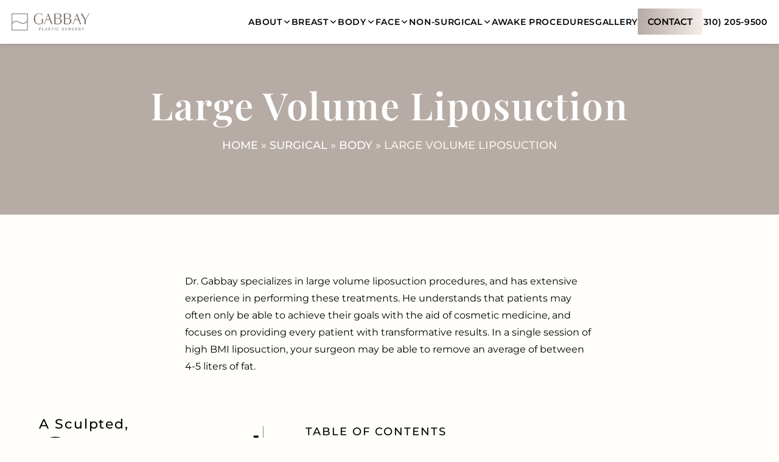

--- FILE ---
content_type: text/html; charset=utf-8
request_url: https://www.gabbayplasticsurgery.com/surgical/body/large-volume-liposuction/
body_size: 7864
content:
<!DOCTYPE html><html lang="en-US"> <head><meta charset="UTF-8"><meta name="viewport" content="width=device-width"><meta name="robots" content="index, follow, max-image-preview:large, max-snippet:-1, max-video-preview:-1"><title>Large Volume Liposuction | High BMI Liposuction </title><meta name="title" content="Large Volume Liposuction | High BMI Liposuction "><meta name="description" content="Large volume liposuction often called plus size or high BMI liposuction removes large amounts of fat for optimal result."><!-- Open Graph / Facebook --><meta property="og:type" content="website"><meta property="og:url" content="https://www.gabbayplasticsurgery.com/surgical/body/large-volume-liposuction/"><meta property="og:title" content="Large Volume Liposuction | High BMI Liposuction "><meta property="og:description" content="Large volume liposuction often called plus size or high BMI liposuction removes large amounts of fat for optimal result."><meta property="og:image" content="/gabbays-plastic-surgery-thumbnail.png"><meta property="og:image:width" content="1200"><meta property="og:image:height" content="800"><meta property="og:site_name" content="Gabbay Plastic Surgery"><meta property="og:locale" content="en_US"><!-- Twitter --><meta property="twitter:card" content="summary_large_image"><meta property="twitter:url" content="https://www.gabbayplasticsurgery.com/surgical/body/large-volume-liposuction/"><meta property="twitter:title" content="Large Volume Liposuction | High BMI Liposuction "><meta property="twitter:description" content="Large volume liposuction often called plus size or high BMI liposuction removes large amounts of fat for optimal result."><meta property="twitter:image" content="/gabbays-plastic-surgery-thumbnail.png"><link rel="canonical" href="https://www.gabbayplasticsurgery.com/surgical/body/large-volume-liposuction/"><link rel="sitemap" href="https://www.gabbayplasticsurgery.com/sitemap-index.xml"><link rel="icon" type="image/png" href="/favicon-96x96.png" sizes="96x96"><link rel="icon" type="image/svg+xml" href="/favicon.svg"><link rel="shortcut icon" href="/favicon.ico"><link rel="apple-touch-icon" sizes="180x180" href="/apple-touch-icon.png"><meta name="apple-mobile-web-app-title" content="Gabbay's Plastic Surgery"><link rel="manifest" href="/site.webmanifest"><script type="application/ld+json">{"@context":"https://schema.org","@type":"BreadcrumbList","itemListElement":[{"@type":"ListItem","position":1,"name":"Home","item":"https://www.gabbayplasticsurgery.com/"},{"@type":"ListItem","position":2,"name":"Surgical","item":"https://www.gabbayplasticsurgery.com/surgical/"},{"@type":"ListItem","position":3,"name":"Body","item":"https://www.gabbayplasticsurgery.com/surgical/body/"},{"@type":"ListItem","position":4,"name":"Large Volume Liposuction | High BMI Liposuction ","item":"https://www.gabbayplasticsurgery.com/surgical/body/large-volume-liposuction/"}]}</script><link rel="stylesheet" href="/_astro/_slug_.ZtLjJUfQ.css">
<link rel="stylesheet" href="/_astro/_slug_.DzQYL6Q9.css"><script type="module" src="/_astro/page.CY1iZwUD.js"></script></head> <body> <link rel="preload" as="image" href="https://a.storyblok.com/f/288477656395985/242x52/f4eaee0cc5/gabbay-plastic-surgery-logo.png" imageSrcSet="" imageSizes="230px" fetchPriority="high"/><link rel="preload" as="image" href="/icons/phone-icon.svg"/><script src="/scripts/header.js" async="" defer=""></script><header id="header" class="_header_o04b8_1"><div class="wrapper _wrapper_o04b8_16"><a href="/" data-astro-prefetch="true" class="_logo_o04b8_23"><img srcSet="" sizes="230px" src="https://a.storyblok.com/f/288477656395985/242x52/f4eaee0cc5/gabbay-plastic-surgery-logo.png" width="242" height="52" alt="Gabbay Plastic Surgery logo" loading="eager" fetchPriority="high"/></a><nav><ul class="_menu_o04b8_29"><li class="_menuItem_o04b8_102"><button class="
                _toggle_vtncn_1
                submenu-toggle
            ">About<svg width="15" height="16" viewBox="0 0 15 16" fill="none" xmlns="http://www.w3.org/2000/svg"><path d="M3.75 6.125L7.5 9.875L11.25 6.125" stroke="#000" stroke-width="1.5" stroke-linecap="round" stroke-linejoin="round"></path></svg></button><div class="
                _sublinks_vtncn_17
                _columns1_vtncn_60
            "><div><ul><li><a href="/about/" class="" target="" rel="">About Us</a></li><li><a href="/about/meet-dr-gabbay/" class="" target="" rel="">Meet Dr. Gabbay</a></li><li><a href="/about/meet-pegah/" class="" target="" rel="">Meet Nurse Pegah</a></li><li><a href="/reviews/" class="" target="" rel="">Reviews</a></li><li><a href="/about/what-to-expect/" class="" target="" rel="">What you can expect</a></li><li><a href="/about/specials/" class="" target="" rel="">Specials</a></li><li><a href="/about/in-the-media/" class="" target="" rel="">In the media</a></li><li><a href="/about/financing/" class="" target="" rel="">Financing</a></li><li><a href="/blog/" class="" target="" rel="">Blog</a></li><li><a href="/contact-us/" class="" target="" rel="">Inquiry form</a></li></ul></div></div><div class="_close_vtncn_21 submenu-close-area"></div></li><li class="_menuItem_o04b8_102"><button class="
                _toggle_vtncn_1
                submenu-toggle
            ">Breast<svg width="15" height="16" viewBox="0 0 15 16" fill="none" xmlns="http://www.w3.org/2000/svg"><path d="M3.75 6.125L7.5 9.875L11.25 6.125" stroke="#000" stroke-width="1.5" stroke-linecap="round" stroke-linejoin="round"></path></svg></button><div class="
                _sublinks_vtncn_17
                _columns1_vtncn_60
            "><div><ul><li><a href="/surgical/breast/breast-augmentation/" class="" target="" rel="">Breast Augmentation</a></li><li><a href="/surgical/breast/breast-augmentation-with-lift/" class="" target="" rel="">Breast Augmentation with Lift</a></li><li><a href="/surgical/breast/breast-lift/" class="" target="" rel="">Breast Lift</a></li><li><a href="/surgical/breast/breast-reduction/" class="" target="" rel="">Breast Reduction</a></li><li><a href="/surgical/breast/breast-reduction-for-teens/" class="" target="" rel="">Breast Reduction for Teens</a></li><li><a href="/surgical/breast/schnur-sliding-scale/" class="" target="" rel="">Schnur Sliding Scale</a></li><li><a href="/surgical/breast/breast-revision/" class="" target="" rel="">Breast Revision</a></li><li><a href="/surgical/breast/breast-reconstruction/" class="" target="" rel="">Breast Reconstruction</a></li><li><a href="/surgical/breast/breast-implant-removal/" class="" target="" rel="">Breast Implant Removal</a></li><li><a href="/surgical/breast/breast-asymmetry/" class="" target="" rel="">Breast Asymmetry Correction</a></li><li><a href="/surgical/breast/gynecomastia/" class="" target="" rel="">Gynecomastia</a></li><li><a href="/surgical/breast/nipple-and-areola-reconstruction/" class="" target="" rel="">Nipple and Areola Reconstruction</a></li><li><a href="/surgical/breast/capsular-contracture/" class="" target="" rel="">Capsular Contracture</a></li><li><a href="/surgical/breast/saline-deflation/" class="" target="" rel="">Saline Deflation</a></li><li><a href="/surgical/breast/auto-augmentation/" class="" target="" rel="">Auto-Augmentation</a></li></ul></div></div><div class="_close_vtncn_21 submenu-close-area"></div></li><li class="_menuItem_o04b8_102"><button class="
                _toggle_vtncn_1
                submenu-toggle
            ">Body<svg width="15" height="16" viewBox="0 0 15 16" fill="none" xmlns="http://www.w3.org/2000/svg"><path d="M3.75 6.125L7.5 9.875L11.25 6.125" stroke="#000" stroke-width="1.5" stroke-linecap="round" stroke-linejoin="round"></path></svg></button><div class="
                _sublinks_vtncn_17
                _columns1_vtncn_60
            "><div><ul><li><a href="/surgical/body/tummy-tuck/" class="" target="" rel="">Tummy Tuck</a></li><li><a href="/surgical/body/liposuction/" class="" target="" rel="">Liposuction</a></li><li><a href="/surgical/body/lipoma-removal/" class="" target="" rel="">Lipoma Removal</a></li><li><a href="/surgical/body/lipedema-treatment/" class="" target="" rel="">Lipedema Surgery</a></li><li><a href="/surgical/body/tumescent-liposuction/" class="" target="" rel="">Tumescent Liposuction</a></li><li><a href="/surgical/body/mommy-makeover/" class="" target="" rel="">Mommy Makeover</a></li><li><a href="/surgical/body/brazilian-butt-lift/" class="" target="" rel="">Brazilian Butt Lift</a></li><li><a href="/surgical/body/arm-lift/" class="" target="" rel="">Arm Lift</a></li><li><a href="/surgical/body/thigh-lift/" class="" target="" rel="">Thigh Lift</a></li><li><a href="/surgical/body/body-lift/" class="" target="" rel="">Body Lift</a></li><li><a href="/surgical/body/belly-button-hole-repair/" class="" target="" rel="">Belly Button Hole Repair</a></li><li><a href="/surgical/body/large-volume-liposuction/" class="" target="" rel="">Large Volume Liposuction</a></li><li><a href="/surgical/body/post-bariatric-surgery/" class="" target="" rel="">Post Bariatric</a></li><li><a href="/surgical/body/paradoxical-adipose-hyperplasia-pah-treatment/" class="" target="" rel="">Paradoxical Adipose Hyperplasia</a></li><li><a href="/surgical/body/labiaplasty/" class="" target="" rel="">Labiaplasty</a></li></ul></div></div><div class="_close_vtncn_21 submenu-close-area"></div></li><li class="_menuItem_o04b8_102"><button class="
                _toggle_vtncn_1
                submenu-toggle
            ">Face<svg width="15" height="16" viewBox="0 0 15 16" fill="none" xmlns="http://www.w3.org/2000/svg"><path d="M3.75 6.125L7.5 9.875L11.25 6.125" stroke="#000" stroke-width="1.5" stroke-linecap="round" stroke-linejoin="round"></path></svg></button><div class="
                _sublinks_vtncn_17
                _columns1_vtncn_60
            "><div><ul><li><a href="/surgical/face/buccal-fat-removal/" class="" target="" rel="">Buccal Fat Removal</a></li><li><a href="/surgical/face/brow-lift/" class="" target="" rel="">Brow Lift</a></li><li><a href="/surgical/face/chin-implant/" class="" target="" rel="">Chin Implant</a></li><li><a href="/surgical/face/ear-surgery/" class="" target="" rel="">Ear Surgery</a></li><li><a href="/surgical/face/earlobe-repair/" class="" target="" rel="">Earlobe Repair</a></li><li><a href="/surgical/face/eyelid-surgery/" class="" target="" rel="">Eyelid Surgery</a></li><li><a href="/surgical/face/facelift/" class="" target="" rel="">Facelift</a></li><li><a href="/non-surgical/injectables-and-fillers/fat-injections/" class="" target="" rel="">Fat Injections</a></li><li><a href="/surgical/face/lip-augmentation/" class="" target="" rel="">Lip Augmentation</a></li><li><a href="/surgical/face/neck-lift/" class="" target="" rel="">Neck Lift</a></li><li><a href="/surgical/face/rhinoplasty/" class="" target="" rel="">Rhinoplasty</a></li></ul></div></div><div class="_close_vtncn_21 submenu-close-area"></div></li><li class="_menuItem_o04b8_102"><button class="
                _toggle_vtncn_1
                submenu-toggle
            ">Non-surgical<svg width="15" height="16" viewBox="0 0 15 16" fill="none" xmlns="http://www.w3.org/2000/svg"><path d="M3.75 6.125L7.5 9.875L11.25 6.125" stroke="#000" stroke-width="1.5" stroke-linecap="round" stroke-linejoin="round"></path></svg></button><div class="
                _sublinks_vtncn_17
                _columns1_vtncn_60
            "><div><ul><li><div class="_innerSubmenu_vtncn_97"><button class="
                                            _innerToggle_vtncn_101
                                            inner-submenu-toggle
                                        ">Body Contouring<svg width="15" height="16" viewBox="0 0 15 16" fill="none" xmlns="http://www.w3.org/2000/svg"><path d="M3.75 6.125L7.5 9.875L11.25 6.125" stroke="#000" stroke-width="1.5" stroke-linecap="round" stroke-linejoin="round"></path></svg></button><ul class="_innerSublinks_vtncn_127"><li><a href="/non-surgical/alloclae-body-filler/" class="" target="" rel="">Alloclae Body Filler</a></li><li><a href="/surgical/body/body-contouring/aveli-cellulite-reduction/" class="" target="" rel="">Aveli Cellulite Reduction</a></li><li><a href="/surgical/body/body-contouring/j-plasma-skin-tightening/" class="" target="" rel="">Skin Tightening</a></li></ul></div></li><li><div class="_innerSubmenu_vtncn_97"><button class="
                                            _innerToggle_vtncn_101
                                            inner-submenu-toggle
                                        ">Injectables and Fillers<svg width="15" height="16" viewBox="0 0 15 16" fill="none" xmlns="http://www.w3.org/2000/svg"><path d="M3.75 6.125L7.5 9.875L11.25 6.125" stroke="#000" stroke-width="1.5" stroke-linecap="round" stroke-linejoin="round"></path></svg></button><ul class="_innerSublinks_vtncn_127"><li><a href="/non-surgical/injectables-and-fillers/ez-gel-injections/" class="" target="" rel="">Ez Gel Injections</a></li><li><a href="/non-surgical/injectables-and-fillers/facial-wasting/" class="" target="" rel="">Facial Wasting</a></li><li><a href="/non-surgical/injectables-and-fillers/fat-injections/" class="" target="" rel="">Fat Injections</a></li><li><a href="/non-surgical/injectables-and-fillers/dermal-fillers/" class="" target="" rel="">Dermal Fillers</a></li></ul></div></li><li><div class="_innerSubmenu_vtncn_97"><button class="
                                            _innerToggle_vtncn_101
                                            inner-submenu-toggle
                                        ">Skin Procedures<svg width="15" height="16" viewBox="0 0 15 16" fill="none" xmlns="http://www.w3.org/2000/svg"><path d="M3.75 6.125L7.5 9.875L11.25 6.125" stroke="#000" stroke-width="1.5" stroke-linecap="round" stroke-linejoin="round"></path></svg></button><ul class="_innerSublinks_vtncn_127"><li><a href="/non-surgical/skin-procedures/lasers/" class="" target="" rel="">Lasers</a></li><li><a href="/non-surgical/skin-procedures/pediatric-lacerations/" class="" target="" rel="">Pediatric Lacerations</a></li><li><a href="/non-surgical/skin-procedures/scar-revision/" class="" target="" rel="">Scar Revision</a></li><li><a href="/non-surgical/skin-procedures/skin-cancer/" class="" target="" rel="">Skin Cancer</a></li></ul></div></li><li><a href="/non-surgical/morpheus8/" class="" target="" rel="">Morpheus8</a></li><li><a href="/non-surgical/sculpsure/" class="" target="" rel="">Sculpsure</a></li><li><a href="/non-surgical/for-men/" class="" target="" rel="">For Men</a></li><li><a href="/non-surgical/skin-care/" class="" target="" rel="">Skin Care</a></li></ul></div></div><div class="_close_vtncn_21 submenu-close-area"></div></li><li class="_menuItem_o04b8_102"><a href="/surgical/awake-procedures/" class="" target="" rel="">Awake procedures</a></li><li class="_menuItem_o04b8_102"><a href="/photo-gallery/" class="" target="" rel="">Gallery</a></li><li><a href="/contact-us/" class="
                        button
                        
                        _button_o04b8_36
                        fade
                         
                    " target="" rel=""><span>Contact</span></a></li><li><a href="tel:(310)205-9500" class="_telButton_o04b8_63"><img class="_phoneIcon_o04b8_84" src="/icons/phone-icon.svg" alt="Phone icon" width="15" height="26"/>(310) 205-9500</a></li></ul></nav><div class="_buttons_o04b8_54"><button id="back-button" aria-label="Go back" class="_backButton_o04b8_53"><svg xmlns="http://www.w3.org/2000/svg" viewBox="0 0 32 32"><path fill="#000" d="M32 15H3.41l8.29-8.29-1.41-1.42-10 10a1 1 0 0 0 0 1.41l10 10 1.41-1.41L3.41 17H32z"></path></svg></button><button id="menu-button" aria-label="Open menu" class="_menuButton_o04b8_52" aria-expanded="false" aria-haspopup="true"><span></span><span></span><span></span></button></div></div></header>   <main id="content"><section data-blok-c="{&quot;name&quot;:&quot;Section: Hero&quot;,&quot;space&quot;:&quot;288477656395985&quot;,&quot;uid&quot;:&quot;d62c843e-e1d6-4326-ad86-14aefb8500f8&quot;,&quot;id&quot;:&quot;113454101242718&quot;}" data-blok-uid="113454101242718-d62c843e-e1d6-4326-ad86-14aefb8500f8" class="
                _section_covzq_1
                _noImageStyle_covzq_51
                
            "><div class="undefined wrapper"><div class="_textWrapper_covzq_15"><h1 id="Large_Volume_Liposuction">Large Volume Liposuction</h1><p><a href="/" rel="">Home</a> » <a href="/surgical/" rel="">Surgical</a> » <a href="/surgical/body/" rel="">Body</a> » Large Volume Liposuction</p></div></div></section><section data-blok-c="{&quot;name&quot;:&quot;Section: Text and Text&quot;,&quot;space&quot;:&quot;288477656395985&quot;,&quot;uid&quot;:&quot;3d5468a5-c36e-467f-8b57-e18763873338&quot;,&quot;id&quot;:&quot;113454101242718&quot;}" data-blok-uid="113454101242718-3d5468a5-c36e-467f-8b57-e18763873338" class="
            _section_1tcdv_1
        "><div class="
                
                
                    
                
                _tableOfContentsStyle_1tcdv_70
            "><div class="wrapper"><div class="
                        _topText_1tcdv_12
                        
                    "><p>Dr. Gabbay specializes in large volume liposuction procedures, and has extensive experience in performing these treatments. He understands that patients may often only be able to achieve their goals with the aid of cosmetic medicine, and focuses on providing every patient with transformative results. In a single session of high BMI liposuction, your surgeon may be able to remove an average of between 4-5 liters of fat.</p></div><div class="_columns_1tcdv_28"><div class="_leftText_1tcdv_35"><h2 id="A_Sculpted_Contoured"><span class="no-bottom-margin">A Sculpted, </span>Contoured</h2></div><div class="_rightText_1tcdv_39"><h3 id="Table_of_Contents">Table of Contents</h3><ul><li><p><a href="/surgical/body/large-volume-liposuction/#What_Is_Large_Volume_Liposuction" rel="">What Is Large Volume Liposuction?</a></p></li><li><p><a href="/surgical/body/large-volume-liposuction/#Benefits" rel="">Benefits</a></p></li><li><p><a href="/surgical/body/large-volume-liposuction/#Is_High_BMI_Liposuction_Right_for_Me" rel="">Is High BMI Liposuction Right for Me?</a></p></li><li><p><a href="/surgical/body/large-volume-liposuction/#What_Is_a_Plus-Size_Liposuction_Procedure_Like" rel="">What Is a Plus-Size Liposuction Procedure Like?</a></p></li></ul></div></div></div></div></section><section data-blok-c="{&quot;name&quot;:&quot;Section: Text&quot;,&quot;space&quot;:&quot;288477656395985&quot;,&quot;uid&quot;:&quot;b14ee352-eb01-4115-b385-2ab2697cb0fd&quot;,&quot;id&quot;:&quot;113454101242718&quot;}" data-blok-uid="113454101242718-b14ee352-eb01-4115-b385-2ab2697cb0fd" class="
                _section_1iqmq_1
                undefined
                
                
                
                
            "><div class="wrapper _wrapper_1iqmq_19"><h2 id="What_Is_Large_Volume_Liposuction">What Is Large Volume Liposuction?</h2><p>Large volume liposuction is a specialized procedure for patients with large amounts of fat to be removed, and it is also called plus size or high BMI liposuction. It involves more than the <a href="/surgical/body/liposuction/" rel="">traditional liposuction</a> method, providing optimal results for large-scale fat removal with a maintained focus on patient safety.</p><p>The procedure is possible through the use of tumescent techniques, which allow for high-volume fat removal without losing too much blood. Dr. Gabbay is a specialist in tumescent procedures, providing a safe and comfortable experience with results that patients enjoy.</p><p>At Gabbay Plastic Surgery, large volume liposuction is also conducted with the greatest care and attention to patient safety, ensuring that large-scale fat removal can be achieved without any unnecessary risks.</p></div></section><section data-blok-c="{&quot;name&quot;:&quot;Section: Quote&quot;,&quot;space&quot;:&quot;288477656395985&quot;,&quot;uid&quot;:&quot;988a8c78-fc5a-4992-8f34-f4c31f7f69d7&quot;,&quot;id&quot;:&quot;113454101242718&quot;}" data-blok-uid="113454101242718-988a8c78-fc5a-4992-8f34-f4c31f7f69d7"><div class="_wrapper_pvyux_1 wrapper"><div class="_iconWrapper_pvyux_5"><div class="_line_pvyux_13"></div><picture class="_icon_pvyux_5"><source type="image/webp" srcSet="/icons/quote.webp"/><img loading="lazy" decoding="async" width="118" height="92" src="/icons/quote.png" alt="Quote icon"/></picture><div class="_line_pvyux_13"></div></div><p class="_quote_pvyux_32">
If the path be beautiful, let us not ask where it leads.
</p><p class="_name_pvyux_40"> - ANATOLE FRANCE</p></div></section><section data-blok-c="{&quot;name&quot;:&quot;Section: Text and Text&quot;,&quot;space&quot;:&quot;288477656395985&quot;,&quot;uid&quot;:&quot;2abc3ed9-62d9-4bb5-a623-d954660e6e94&quot;,&quot;id&quot;:&quot;113454101242718&quot;}" data-blok-uid="113454101242718-2abc3ed9-62d9-4bb5-a623-d954660e6e94" class="
            _section_1tcdv_1
        "><div class="
                
                _noLine_1tcdv_52
                    
                _smallerH2_1tcdv_59
                
            "><div class="wrapper"><div class="
                        _topText_1tcdv_12
                        
                    "></div><div class="_columns_1tcdv_28"><div class="_leftText_1tcdv_35"><h2 id="Benefits">Benefits</h2><p>Because large volume liposuction is specifically designed for patients with larger amounts of fat to be removed, you’ll benefit from a greater amount of fat removal than traditional procedures. This means that it can provide more dramatic and transformative results than standard techniques.</p><p> Some benefits that patients may expect to see from high BMI lipo can include:</p><ul><li><p>Significant reduction in body fat</p></li><li><p>Performed by a surgeon experienced in tumescent procedures</p></li><li><p>Minimal blood loss during the procedure</p></li><li><p>See up to 4-5 liters of fat removal per session on average</p></li><li><p>Can be combined with other procedures for tightening skin</p></li></ul><p>If you’re looking for large volume liposuction, contact us today to learn more about the procedure and see if it can be your path toward a slimmer physique.</p></div><div class="_rightText_1tcdv_39"><h2 id="Is_High_BMI_Liposuction_Right_for_Me">Is High BMI Liposuction Right for Me?</h2><p>High BMI liposuction can help if you have large amounts of fat that cannot be removed through traditional methods. If body contouring is necessary, it can provide the desired results with fewer risks and more effective fat removal. However, the ideal candidate who meets the below requirements will likely have the best outcomes:</p><ul><li><p>Be at a stable weight (additional weight gain can impact results)</p></li><li><p>Have a healthy lifestyle and be in good health</p></li><li><p>Have realistic expectations about the procedure and a healthy approach to it</p></li><li><p>Be non-smoking (smoking interferes with recovery and results)</p></li></ul><div class="_wrapper_10kro_1"><h3 id="Call_today_for_a_consultation">Call today for a consultation!</h3><p><a href="tel:310-205-9500" rel=""> (310) 205-9500</a></p></div></div></div></div></div></section><section data-blok-c="{&quot;name&quot;:&quot;Section: CTA&quot;,&quot;space&quot;:&quot;288477656395985&quot;,&quot;uid&quot;:&quot;54d5629b-f8d1-4984-a1b9-6a20ae855a5d&quot;,&quot;id&quot;:&quot;113454101242718&quot;}" data-blok-uid="113454101242718-54d5629b-f8d1-4984-a1b9-6a20ae855a5d" class="
            undefined
            _withImage_1703k_43
            _textOnRight_1703k_49
        "><div class="_wrapper_1703k_1 wrapper-large"><img class="_image_1703k_6" srcSet="https://a.storyblok.com/f/288477656395985/1800x800/e0285b429a/gallery-bgs.jpg/m/1800x0/filters:quality(90) 1800w,
                    https://a.storyblok.com/f/288477656395985/1800x800/e0285b429a/gallery-bgs.jpg/m/1600x0/filters:quality(90) 1600w,
                    https://a.storyblok.com/f/288477656395985/1800x800/e0285b429a/gallery-bgs.jpg/m/1200x0/filters:quality(90) 1200w,
                    https://a.storyblok.com/f/288477656395985/1800x800/e0285b429a/gallery-bgs.jpg/m/1000x0/filters:quality(90) 1000w,
                    https://a.storyblok.com/f/288477656395985/1800x800/e0285b429a/gallery-bgs.jpg/m/800x0/filters:quality(90) 800w,
                    https://a.storyblok.com/f/288477656395985/1800x800/e0285b429a/gallery-bgs.jpg/m/700x0/filters:quality(90) 700w,
                    https://a.storyblok.com/f/288477656395985/1800x800/e0285b429a/gallery-bgs.jpg/m/600x0/filters:quality(90) 600w,
                    https://a.storyblok.com/f/288477656395985/1800x800/e0285b429a/gallery-bgs.jpg/m/500x0/filters:quality(90) 500w,
                    https://a.storyblok.com/f/288477656395985/1800x800/e0285b429a/gallery-bgs.jpg/m/400x0/filters:quality(90) 400w" sizes="100vw" src="https://a.storyblok.com/f/288477656395985/1800x800/e0285b429a/gallery-bgs.jpg" width="1800" height="800" alt="Person lying on a bed, wearing a black lace dress with intricate patterns, arms above head, looking relaxed and serene." loading="lazy"/><div class="_textWrapper_1703k_17 italic-h2-larger"><h2 id="View_gallery">View <u>gallery</u></h2><a href="/photo-gallery/" class="
                        button
                        
                        
                        white
                         
                    " target="" rel="">Explore Our Gallery</a></div></div></section><section data-blok-c="{&quot;name&quot;:&quot;Section: Text&quot;,&quot;space&quot;:&quot;288477656395985&quot;,&quot;uid&quot;:&quot;2fc06953-caaf-49f0-978f-3618d813d68d&quot;,&quot;id&quot;:&quot;113454101242718&quot;}" data-blok-uid="113454101242718-2fc06953-caaf-49f0-978f-3618d813d68d" class="
                _section_1iqmq_1
                undefined
                
                
                
                
            "><div class="wrapper _wrapper_1iqmq_19"><h2 id="What_Is_a_Plus-Size_Liposuction_Procedure_Like">What Is a Plus-Size Liposuction Procedure Like?</h2><p>The plus size liposuction procedure typically starts with the patient receiving sedation in order to ensure comfort throughout the process. Next, measured volumes of tumescent fluid are injected into the area that will be treated. This fluid is made up of saline, lidocaine, and epinephrine, and it helps reduce blood loss during the procedure while also reducing pain afterward.</p><p>The fat is then removed using large volume cannulas, which are specialized hollow tubes that are inserted through small incisions. The surgeon will then suction out large amounts of fat as necessary, sculpting the body to the desired shape.</p><p>Once the procedure is complete, patients will be taken to a recovery area where they can rest and monitor their condition. When Dr. Gabbay confirms everything went well, you will be able to return home, typically on that same day.</p></div></section><section data-blok-c="{&quot;name&quot;:&quot;Section: Text&quot;,&quot;space&quot;:&quot;288477656395985&quot;,&quot;uid&quot;:&quot;6fb27690-4f8f-4896-929a-3cd0bef0d2ad&quot;,&quot;id&quot;:&quot;113454101242718&quot;}" data-blok-uid="113454101242718-6fb27690-4f8f-4896-929a-3cd0bef0d2ad" class="
                _section_1iqmq_1
                undefined
                
                
                
                _beigeBackground_1iqmq_5
            "><div class="wrapper _wrapper_1iqmq_19"><h3 id="What_Is_the_Recovery_Process">What Is the Recovery Process?</h3><p>Patients may experience some swelling, bruising, and discomfort after plus size liposuction, but these effects should subside within about two weeks. Patients typically should take about two to three weeks off from work and strenuous activities, but it’s important to follow the instructions given by your surgeon unique to your situation. These instructions are designed to facilitate recovery, reduce the risk of complications, and improve your results in the long run. Dr. Gabbay will also likely see you for a follow-up visit, and provide any updated instructions. For any questions or concerns during your recovery process, do not hesitate to call our office, as we will gladly provide additional information and schedule you for another checkup.</p></div></section><section data-blok-c="{&quot;name&quot;:&quot;Section: Text&quot;,&quot;space&quot;:&quot;288477656395985&quot;,&quot;uid&quot;:&quot;3c5f8079-ced2-41f1-aa38-a699d8a7a7f2&quot;,&quot;id&quot;:&quot;113454101242718&quot;}" data-blok-uid="113454101242718-3c5f8079-ced2-41f1-aa38-a699d8a7a7f2" class="
                _section_1iqmq_1
                undefined
                
                
                
                
            "><div class="wrapper _wrapper_1iqmq_19"><h3 id="Schedule_Your_Consultation_Today">Schedule Your Consultation Today</h3><p>If large volume liposuction sounds like the right procedure for you, contact <a href="/" rel="">Gabbay Plastic Surgery</a> today to schedule your consultation. Dr. Gabbay and his team will help you determine if large-volume fat removal is the best path forward on your journey to a slimmer figure. Don’t hesitate to call us today with any questions or to set up your visit to learn more it.</p></div></section></main> <link rel="preload" as="image" href="https://a.storyblok.com/f/288477656395985/242x52/f4eaee0cc5/gabbay-plastic-surgery-logo.png" imageSrcSet="" imageSizes="230px" fetchPriority="high"/><footer class="_footer_15w5v_1"><div class="_navigation_15w5v_11"><nav class="wrapper _nav_15w5v_11"><div class="_list_15w5v_38"><h2>Breast</h2><ul><li><p><a href="/surgical/breast/breast-augmentation/" target="_self" rel=""><span>Breast Augmentation</span></a></p></li><li><p><a href="/surgical/breast/breast-lift/" target="_self" rel=""><span>Breast Lift</span></a></p></li><li><p><a href="/surgical/breast/breast-reduction/" target="_self" rel=""><span>Breast Reduction</span></a></p></li></ul></div><div class="_list_15w5v_38"><h2>Body</h2><ul><li><p><a href="/surgical/body/tummy-tuck/" target="_self" rel=""><span>Tummy Tuck</span></a></p></li><li><p><a href="/surgical/body/liposuction/" target="_self" rel=""><span>Liposuction</span></a></p></li><li><p><a href="/surgical/body/mommy-makeover/" target="_self" rel=""><span>Mommy Makeover</span></a></p></li></ul></div><div class="_list_15w5v_38"><h2>Face</h2><ul><li><p><a href="/surgical/face/brow-lift/" target="_self" rel=""><span>Brow Lift</span></a></p></li><li><p><a href="/surgical/face/facelift/" target="_self" rel=""><span>Facelift</span></a></p></li><li><p><a href="/surgical/face/rhinoplasty/" target="_self" rel=""><span>Rhinoplasty</span></a></p></li></ul></div><div class="_list_15w5v_38"><h2>Non-Surgical</h2><ul><li><p><a href="/surgical/body/body-contouring/" target="_self" rel=""><span>Body Contouring</span></a></p></li><li><p><a href="/non-surgical/injectables-and-fillers/" target="_self" rel=""><span>Injectables &amp; Fillers</span></a></p></li><li><p><a href="/non-surgical/skin-procedures/" target="_self" rel=""><span>Skin Procedures</span></a></p></li></ul></div><div class="_list_15w5v_38"><h2>About Us</h2><ul><li><p><a href="/about/meet-dr-gabbay/" target="_self" rel=""><span>Meet Dr. Gabbay</span></a></p></li><li><p><a href="/blog/" target="_self" rel=""><span>Blogs</span></a></p></li><li><p><a href="/photo-gallery/" target="_self" rel=""><span>Galleries</span></a></p></li></ul></div></nav></div><div class="wrapper _wrapper_15w5v_64"><div class="_columns_15w5v_69"><div><div class="_logoAndRatings_15w5v_74"><a class="_logo_15w5v_74" href="/"><img srcSet="" sizes="230px" src="https://a.storyblok.com/f/288477656395985/242x52/f4eaee0cc5/gabbay-plastic-surgery-logo.png" width="242" height="52" alt="Gabbay Plastic Surgery logo" loading="eager" fetchPriority="high"/></a><div class="_ratings_15w5v_78"><img src="/icons/5-stars.svg" alt="5 star rating" width="154" height="30" loading="lazy"/><p>4.9 STARS 200+ REVIEWS</p></div></div><div class="_text_15w5v_98"><p><span>Joubin Gabbay MD, Board-Certified Plastic Surgeon &amp; Chief of Plastic Surgery at Cedars-Sinai, serving Beverly Hills &amp; Los Angeles with Liposuction, Breast Reduction &amp; Body Contouring.</span></p></div></div><div><h2>Visit Our Office</h2><p>9454 Wilshire Blvd Ste 710, Beverly Hills, CA 90212</p><a class="_address_15w5v_136" target="_blank" rel="noopener noreferrer" href="https://share.google/SG1hG4h3aMiZe3uG4"><svg width="12" height="16" viewBox="0 0 12 16" fill="none" xmlns="http://www.w3.org/2000/svg"><path d="M5.03906 14.707C0.761719 8.55469 0 7.91016 0 5.625C0 2.51953 2.49023 0 5.625 0C8.73047 0 11.25 2.51953 11.25 5.625C11.25 7.91016 10.459 8.55469 6.18164 14.707C5.91797 15.1172 5.30273 15.1172 5.03906 14.707ZM5.625 7.96875C6.91406 7.96875 7.96875 6.94336 7.96875 5.625C7.96875 4.33594 6.91406 3.28125 5.625 3.28125C4.30664 3.28125 3.28125 4.33594 3.28125 5.625C3.28125 6.94336 4.30664 7.96875 5.625 7.96875Z" fill="#B6ABA5"></path></svg>Get Directions</a><a href="tel:(310) 205-9500" class="button beige">(310) 205-9500</a></div><div><h2 id="Lets_Get_Social"><span>Let’s Get Social!</span></h2><div class="_socials_upbae_1 socials "><a href="https://www.tiktok.com/@theplasticsurgeon" target="_blank" rel="noreferrer noopener"><img src="https://a.storyblok.com/f/288477656395985/35x35/adb2135852/tiktok-icon.svg" width="35" height="35" alt="Follow us on TikTok" loading="lazy"/></a><a href="https://www.instagram.com/gabbayplasticsurgery/" target="_blank" rel="noreferrer noopener"><img src="https://a.storyblok.com/f/288477656395985/35x35/e48a000c12/instagram-icon.svg" width="35" height="35" alt="Follow us on Instagram" loading="lazy"/></a></div></div></div><div class="_legals_15w5v_152"><div class="_links_15w5v_158"><p><a href="/accessibility-statement/" target="_self" rel="">Accessibility</a> | <a href="/privacy-policy/" target="_self" rel="">Privacy Policy</a> | <a href="/hippa-privacy-policy/" target="_self" rel="">HIPAA Policy</a> | <a href="/terms-of-use/" target="_self" rel="">Terms &amp; Conditions</a></p></div><div><p>Copyright © 2025 Gabbay Plastic Surgery All Rights Reserved. | <a href="https://www.mdlogica.com/" target="_blank" rel="">Powered by MD Logica</a></p></div></div></div></footer> </body></html>

--- FILE ---
content_type: text/css; charset=utf-8
request_url: https://www.gabbayplasticsurgery.com/_astro/_slug_.ZtLjJUfQ.css
body_size: 10330
content:
._toggle_vtncn_1{display:flex;gap:.25rem;position:relative;z-index:2}._toggle_vtncn_1 svg{margin-top:.05rem}._toggle_vtncn_1 svg path{transition:stroke .2s}._toggle_vtncn_1:hover path{stroke:var(--dark-beige)}.scrolling-down ._sublinks_vtncn_17{opacity:0}._close_vtncn_21{top:0;left:0;width:100vw;height:100vh;position:fixed}._footerSublinks_vtncn_29 ._close_vtncn_21{z-index:-2}.submenu-item-active ._sublinks_vtncn_17{display:flex}.submenu-item-active ._close_vtncn_21{display:block!important}._sublinks_vtncn_17{display:flex;gap:.5rem 2rem;justify-content:space-between;margin:0 auto;position:absolute;top:2.8rem;left:0;background-color:#fff;transition:opacity .2s;display:none;z-index:-1;padding:1rem 1.5rem;width:100%;box-shadow:0 2px 10px #0000001a;border-top:1px solid var(--dark-beige);z-index:2}._sublinks_vtncn_17._columns1_vtncn_60{max-width:17rem;min-width:17rem}._sublinks_vtncn_17._columns2_vtncn_64{max-width:26rem;min-width:26rem}._sublinks_vtncn_17>div{position:relative;flex:1}._sublinks_vtncn_17 b{color:#a1a1a1}._sublinks_vtncn_17 ul{list-style:none;margin:0;text-align:left}._sublinks_vtncn_17 ul li{font-size:1rem}._sublinks_vtncn_17 ul li a:not(.button),._sublinks_vtncn_17 ul li button{padding:.5rem 0;transition:color .2s;color:#000;font-weight:500;gap:.5rem;display:flex}._sublinks_vtncn_17 ul li a:not(.button):hover,._sublinks_vtncn_17 ul li button:hover{color:var(--dark-beige)!important}._innerSubmenu_vtncn_97{position:relative}._innerToggle_vtncn_101{padding:.5rem 0;display:flex;justify-content:space-between;align-items:center;width:100%;text-align:left;transition:color .2s;color:#000}._innerToggle_vtncn_101 svg{width:12px;height:12px;transition:transform .3s;margin-top:0}._innerToggle_vtncn_101 svg path{transition:stroke .2s}._innerToggle_vtncn_101:hover{color:var(--dark-beige)!important}._innerToggle_vtncn_101:hover path{stroke:var(--dark-beige)}._innerSublinks_vtncn_127{display:none;padding-left:1rem;margin-top:.25rem}._innerSublinks_vtncn_127 li{font-size:.95rem}._innerSublinks_vtncn_127 li a{padding:.4rem 0!important}.inner-submenu-active ._innerSublinks_vtncn_127{display:block;margin-bottom:.75rem}.inner-submenu-active ._innerToggle_vtncn_101 svg{transform:rotate(180deg)}.submenu-item-active{z-index:6!important;position:relative}.submenu-item-active>button{color:var(--dark-beige)!important}@media only screen and (max-width:73rem){._toggle_vtncn_1{justify-content:space-between}._toggle_vtncn_1 svg{transform:rotate(-90deg);margin-right:.5rem}._sublinks_vtncn_17{z-index:3;top:5rem!important;max-height:calc(100vh - 5rem);min-height:calc(100vh - 5rem);background-color:#fff!important;flex-direction:column;max-width:100%!important;min-width:100%!important;position:fixed!important;padding:0rem 5vw 6rem 5vw;overflow-y:auto}._sublinks_vtncn_17 a,._sublinks_vtncn_17 p{color:#fff}._sublinks_vtncn_17 li{border-bottom:1px solid #fff;padding:.5rem 0}._sublinks_vtncn_17 b{color:#d7d7d7;display:block;margin-bottom:-.5rem}._innerToggle_vtncn_101 svg{transform:rotate(-90deg)}.inner-submenu-active ._innerToggle_vtncn_101 svg{transform:rotate(0)}}._header_o04b8_1{position:fixed;top:0;left:0;width:100%;z-index:99;transition:transform .25s;box-shadow:0 2px 10px #0000001a;background-color:#fff}.scrolling-down .scrolled{transform:translateY(-8rem)}._wrapper_o04b8_16{display:flex;justify-content:space-between;align-items:center;padding:.9rem 0}._logo_o04b8_23{max-width:min(39vw,10rem);z-index:2;position:relative}._menu_o04b8_29{display:flex;gap:3rem 1.65rem;align-items:center;margin:0;list-style:none}._menu_o04b8_29>li>a:not(.button),._menu_o04b8_29>li>button{transition:color .2s;color:#000;font-size:.875rem;letter-spacing:.05em;font-weight:600;text-transform:uppercase}._menu_o04b8_29>li>a:not(.button):hover,._menu_o04b8_29>li>button:hover{color:var(--dark-beige);opacity:1}._menu_o04b8_29 a{text-decoration:unset}._menuButton_o04b8_52,._backButton_o04b8_53,._buttons_o04b8_54{display:none}._button_o04b8_36{margin:0!important;padding:.75rem 1.75rem!important}._header_o04b8_1 ._telButton_o04b8_63{margin:0;display:flex;gap:.35rem;align-items:center;margin-left:-.25rem}._header_o04b8_1 ._telButton_o04b8_63:hover img{transform:rotate(15deg)}._header_o04b8_1 ._telButton_o04b8_63 svg{width:1em;transition:transform .2s}@media only screen and (min-width:73rem)and (max-width:91.69rem){._menu_o04b8_29{gap:2rem 1rem}}@media only screen and (min-width:73rem)and (max-width:85.3rem){._phoneIcon_o04b8_84{display:none}._wrapper_o04b8_16{width:97%!important;max-width:97%!important}._logo_o04b8_23{max-width:10vw}._menu_o04b8_29{gap:1.5rem 1rem}._menu_o04b8_29 .button{padding:.75rem 1rem!important}}@media only screen and (min-width:73rem){._menuItem_o04b8_102{position:relative;z-index:10}}@media only screen and (max-width:73rem){._wrapper_o04b8_16{padding:.85rem 0}._header_o04b8_1 ._telButton_o04b8_63{margin-left:0}._menu_o04b8_29{display:none}._menu_o04b8_29>li>a,._menu_o04b8_29>li>button{padding:1.3rem 0;font-size:.875rem;display:flex;width:100%;text-align:left}._menu_o04b8_29>li>a:not(.button):not(._telButton_o04b8_63),._menu_o04b8_29>li>button:not(.button):not(._telButton_o04b8_63){border-bottom:1px solid #d5d2d2}._button_o04b8_36{margin-top:2rem!important}._cta_o04b8_130{display:none}._buttons_o04b8_54{display:flex;gap:1rem}._menuButton_o04b8_52{z-index:10;position:relative;display:block;transition:transform .2s}._menuButton_o04b8_52 p{color:#fff;font-size:1rem;display:flex;align-items:center;gap:.5rem;transition:color .2s}._menuButton_o04b8_52 svg{transition:transform .2s}._menuButton_o04b8_52 span{height:2px;width:2rem;display:block;margin-bottom:5px;background-color:#000;transition:all .2s}._menuButton_o04b8_52 span:first-of-type{width:1.75rem}._menuButton_o04b8_52 span:last-of-type{margin-bottom:0;width:1.61rem}._header_o04b8_1.active{transform:unset!important}._header_o04b8_1.active ._menu_o04b8_29{position:absolute;top:0;right:0;padding:5rem 5% 0;width:100%;max-height:100vh;min-height:100vh;overflow:auto;background-color:#fff;display:block}._header_o04b8_1.active.submenu-active ._backButton_o04b8_53{display:block;width:1.6rem;display:flex;align-items:center;justify-content:center;position:relative}._header_o04b8_1.active.submenu-active ._backButton_o04b8_53 svg{z-index:1;position:relative;width:1.1rem}._header_o04b8_1.active ._menuButton_o04b8_52{transform:scale(.6)}._header_o04b8_1.active ._menuButton_o04b8_52:after{opacity:1}._header_o04b8_1.active ._menuButton_o04b8_52 svg{transform:scaleY(-1)}._header_o04b8_1.active ._menuButton_o04b8_52 span{opacity:0;background-color:#000}._header_o04b8_1.active ._menuButton_o04b8_52 span:first-of-type{width:100%;transform:rotate(45deg) translate(.25rem,.4rem);opacity:1}._header_o04b8_1.active ._menuButton_o04b8_52 span:last-of-type{width:100%;transform:rotate(-45deg) translate(.25rem,-.4rem);opacity:1}}._socials_upbae_1{display:flex;justify-content:center;gap:.15em .5rem}._socials_upbae_1 a{width:2.5rem}._socials_upbae_1 img{transition:all .2s;border-radius:50%}._socials_upbae_1 img:hover{background-color:var(--dark-beige)}._socials_upbae_1 img:hover{opacity:.8}._tableWrapper_ca1jo_1{max-width:100%;overflow-x:auto;margin:2em 0}._tableWrapper_ca1jo_1 table{border-collapse:collapse;border-spacing:0;vertical-align:top;max-width:100%;width:100%;overflow:auto;text-align:left}._tableWrapper_ca1jo_1 table p{margin:0}._tableWrapper_ca1jo_1 table td,._tableWrapper_ca1jo_1 table th{border:1px solid #cccccc;padding:1em;vertical-align:top;white-space:break-spaces;font-size:clamp(1rem,5vw,1.15rem)}._wrapper_10kro_1{max-width:40rem;margin:2.5rem auto;text-align:center}._wrapper_10kro_1 h3{font-weight:600;text-transform:uppercase;margin-bottom:1.125rem;font-size:clamp(1.5rem,4vw,2.5rem)!important;font-family:inherit}._wrapper_10kro_1 p{margin:1rem 0}._wrapper_10kro_1 a:not(._button_10kro_16){font-size:clamp(1.25rem,4vw,1.875rem);font-weight:600}._footer_15w5v_1{margin-top:4rem;padding:0 0 2rem;position:relative;background-color:#f4ede9}._footer_15w5v_1 a{color:#000}._navigation_15w5v_11{background-color:#b6aba5;padding:3rem 0;margin-bottom:3rem;position:relative}._navigation_15w5v_11 a{text-decoration:unset;transition:color .2s}._navigation_15w5v_11 a:hover{color:#000}._nav_15w5v_11{display:flex;gap:3rem;justify-content:space-between}@media only screen and (max-width:58rem){._nav_15w5v_11{flex-wrap:wrap;gap:2rem;margin:0}}._list_15w5v_38 h2{font-size:1.35rem;margin-bottom:1.15rem;color:#000}._list_15w5v_38 ul{margin:0;list-style:none}._list_15w5v_38 a,._list_15w5v_38 p{color:#000}._list_15w5v_38 a:hover{text-decoration:underline}@media only screen and (max-width:58rem){._list_15w5v_38{max-width:calc(50% - 1rem);min-width:calc(50% - 1rem)}}.hide-footer-sections ._footerSections_15w5v_60{display:none}._wrapper_15w5v_64{position:relative;z-index:1}._columns_15w5v_69{display:grid;gap:4rem;grid-template-columns:2fr 1fr 1fr}._columns_15w5v_69 ._logoAndRatings_15w5v_74{display:flex;gap:2rem}._columns_15w5v_69 ._logoAndRatings_15w5v_74 ._ratings_15w5v_78{text-align:center;display:flex;flex-direction:column;justify-content:center;align-items:center}._columns_15w5v_69 ._logoAndRatings_15w5v_74 ._ratings_15w5v_78 p{margin:.25rem 0 0;font-size:.9375rem}@media(max-width:70rem){._columns_15w5v_69 ._logoAndRatings_15w5v_74{flex-direction:column}._columns_15w5v_69 ._logoAndRatings_15w5v_74 ._ratings_15w5v_78{align-items:flex-start;margin-bottom:1rem}}._columns_15w5v_69 ._text_15w5v_98 p{font-size:.9375rem}._columns_15w5v_69 h2{font-size:1.5rem}@media(max-width:65rem){._columns_15w5v_69{grid-template-columns:1fr 1fr 1fr;gap:3rem}}._columns_15w5v_69 .socials{margin-top:0;justify-content:flex-start}@media(max-width:45rem){._columns_15w5v_69{grid-template-columns:1fr;gap:1.75rem}._columns_15w5v_69 .socials{justify-content:flex-start}._columns_15w5v_69 ._logo_15w5v_74{max-width:14rem}}._columns_15w5v_69 p{font-size:1rem}._columns_15w5v_69 a{text-decoration:none}._columns_15w5v_69 a:hover{text-decoration:underline}._address_15w5v_136{display:flex;gap:.75rem;align-items:center;font-weight:600;text-transform:uppercase;font-size:.875rem!important}._phoneNumber_15w5v_145{display:flex;gap:.75rem;align-items:center;height:1rem}._legals_15w5v_152{margin-top:2rem;padding-top:2rem;text-align:center;border-top:1px solid #d5ccc7}._legals_15w5v_152 ._links_15w5v_158{text-transform:uppercase}._legals_15w5v_152 ._links_15w5v_158 a{font-weight:500}._legals_15w5v_152 a{text-decoration:none}._legals_15w5v_152 a:hover{text-decoration:underline}._legals_15w5v_152 p{font-size:.875rem}._background_15w5v_174{position:absolute;top:0;left:0;width:100%;height:100%;object-fit:cover;object-position:26% 50%}@font-face{font-display:swap;font-family:Playfair Display;font-style:normal;font-weight:400;src:url(/fonts/playfair-display-v40-latin-regular.woff2) format("woff2")}@font-face{font-display:swap;font-family:Playfair Display;font-style:italic;font-weight:400;src:url(/fonts/playfair-display-v40-latin-italic.woff2) format("woff2")}@font-face{font-display:swap;font-family:Playfair Display;font-style:normal;font-weight:500;src:url(/fonts/playfair-display-v40-latin-500.woff2) format("woff2")}@font-face{font-display:swap;font-family:Playfair Display;font-style:normal;font-weight:600;src:url(/fonts/playfair-display-v40-latin-600.woff2) format("woff2")}@font-face{font-display:swap;font-family:Montserrat;font-style:normal;font-weight:300;src:url(/fonts/montserrat-v31-latin-300.woff2) format("woff2")}@font-face{font-display:swap;font-family:Montserrat;font-style:normal;font-weight:400;src:url(/fonts/montserrat-v31-latin-regular.woff2) format("woff2")}@font-face{font-display:swap;font-family:Montserrat;font-style:normal;font-weight:500;src:url(/fonts/montserrat-v31-latin-500.woff2) format("woff2")}@font-face{font-display:swap;font-family:Montserrat;font-style:normal;font-weight:600;src:url(/fonts/montserrat-v31-latin-600.woff2) format("woff2")}@font-face{font-display:swap;font-family:Montserrat;font-style:normal;font-weight:700;src:url(/fonts/montserrat-v31-latin-700.woff2) format("woff2")}:root{--beige: #f4ede9;--dark-beige: #918782}html{scroll-behavior:smooth}body{color:#000;scroll-behavior:smooth;padding-top:4.5rem;background-color:#fffefa;font-family:Montserrat,sans-serif}@media only screen and (max-width:80rem){body{padding-top:3.75rem}}*{margin:0;padding:0;box-sizing:border-box}h1,h2,h3,h4,h5{letter-spacing:.03em;line-height:1.05em;font-weight:600;font-family:Playfair Display,serif}h1{font-size:clamp(2rem,6vw,3.875rem);margin-bottom:.3em;font-weight:600}h2{font-size:clamp(1.75rem,5vw,3rem);margin-bottom:.75em}h3{font-size:clamp(1.5rem,3.2vw,2.5rem);margin-bottom:.75em;font-weight:400}h4{font-size:clamp(1.25rem,2.5vw,1.5rem);margin-bottom:.75em;font-weight:400}h5{font-size:clamp(1.125rem,2vw,1.25rem);margin-bottom:.75em}p{margin:1em 0;line-height:1.75em;font-size:1rem;font-weight:400}h2:has(.Font-Reset),h3:has(.Font-Reset),h4:has(.Font-Reset){line-height:0;letter-spacing:normal;margin-bottom:0}p+h2,ul+h2,ol+h2{margin-top:2rem}p+h3,ul+h3,ol+h3{margin-top:1.75rem}p+h4,ul+h4,ol+h4{margin-top:1.55rem}ul,ol{margin:0 0 0 1em;padding:0}ul li>p,ol li>p{margin:.25em 0}a{color:var(--dark-beige);text-decoration:unset;transition:color .2s}a:hover{color:#000}i{font-style:italic}b{font-weight:700}img{max-width:100%;height:auto;display:block;user-select:none}div:empty{display:none}video{width:100%}.italic-h2 h2,.italic-h2-larger h2{font-style:italic;font-weight:400;font-size:clamp(1.75rem,5vw,2.2rem)}.italic-h2 h2 u,.italic-h2-larger h2 u{font-style:normal;text-decoration:none;font-size:clamp(2.5rem,6vw,4rem);text-transform:uppercase;display:block;margin-top:.15rem;line-height:1em}.italic-h2-larger h2{font-size:clamp(2rem,7vw,3rem)}.italic-h2-larger h2 u{font-size:clamp(3rem,8vw,5rem)}section{padding:5em 0;position:relative}@media only screen and (max-width:45rem){section{padding:3.5em 0}}input,select,textarea,button{font-family:inherit}.id{display:block!important;position:absolute;top:-3rem;width:100%;left:0}button{cursor:pointer;border-radius:0;border:none;background-color:transparent;margin:0;display:inline-block;font-size:inherit;color:inherit}.button{color:#000;background-color:#e0d3cb;padding:1.1rem 2.1rem;font-size:.9375rem;margin-top:1.75em;text-decoration:none;max-width:max-content;outline:unset;cursor:pointer;transition:all .3s;text-align:center;font-weight:600;display:flex;justify-content:center;align-items:center;position:relative;text-transform:uppercase;border:2px solid #e0d3cb;text-decoration:none!important}.button:hover{background-color:#b9aca6;border-color:#b9aca6}.button span{z-index:2;position:relative}.button.beige{background-color:var(--beige);border:2px solid var(--dark-beige)}.button.beige:hover{background-color:#b9aca6;border-color:#b9aca6}.button.white{background-color:#fff;border-color:#fff}.button.white:hover{background-color:#b9aca6;border-color:#b9aca6}.button.line:after{content:"";position:absolute;bottom:calc(50% - 1px);right:calc(-1.5rem - 2px);border-bottom:3px solid #ffffff;width:3rem;transition:all .5s;z-index:1}.button.line:hover{background-color:var(--beige)}.button.line:hover:after{transform:rotate(90deg);border-color:var(--dark-beige)}.button.icon{background-color:transparent;border:none}.button.icon:hover{transform:rotate(3deg)}.button.icon span{position:absolute;top:-999rem;left:-999rem;width:0;overflow:hidden}.button.black-outline{border:2px solid #000;background-color:transparent}.button.black-outline:hover{background-color:#b9aca6;border-color:#b9aca6}.button.beige-outline{border:2px solid #e0d3cb;background-color:transparent}.button.beige-outline:hover{background-color:#b9aca6;border-color:#b9aca6}.button.black{background-color:#000;border:2px solid #000;color:#fff}.button.black:hover{background-color:#8f7567;border-color:#8f7567}.button.fade{color:#000;background:linear-gradient(90deg,#b6aba5,#f4ede9);overflow:hidden;border:unset}.button.fade:after{content:"";position:absolute;top:0;left:0;width:0;height:100%;background-color:#b6aba5;transition:width .3s ease;z-index:0}.button.fade:hover:after{width:100%}.button.center{margin-left:auto;margin-right:auto}.wrapper{max-width:85rem;width:90%;margin-left:auto;margin-right:auto}.wrapper-large{max-width:112.5rem;width:100%;margin-left:auto;margin-right:auto}._section_covzq_1{position:relative;background-color:#b6aba5}._lightBeige_covzq_6{background-color:#f4ede9;color:#000}._lightBeige_covzq_6 h1{color:#000;font-weight:400}._textWrapper_covzq_15{position:relative;z-index:2}._textWrapper_covzq_15 img{margin:2rem 0!important}._textWrapper_covzq_15 h2{font-size:1.25rem;margin-top:1.5rem;margin-bottom:2.25rem}._imageStyle_covzq_28{background-color:#eceaeb;margin-bottom:1rem}._imageStyle_covzq_28 h1{font-size:clamp(3rem,6vw,3.875rem)}._imageStyle_covzq_28 ._textWrapper_covzq_15{max-width:50rem}._imageStyle_covzq_28 p,._imageStyle_covzq_28 h1,._imageStyle_covzq_28 h2{max-width:70vw}._imageStyle_covzq_28 .button{display:inline-block;margin-right:1rem;margin:.75rem 1rem 0 0}._imageStyle_covzq_28 p{font-size:clamp(1rem,2.5vw,1.25rem);font-weight:300}._noImageStyle_covzq_51{color:#fff;text-align:center}._noImageStyle_covzq_51 p{text-transform:uppercase;color:#fff1e9;font-size:clamp(1rem,2.5vw,1.125rem);font-weight:500}._noImageStyle_covzq_51 ._textWrapper_covzq_15{margin:0 auto;max-width:66rem}._noImageStyle_covzq_51 a{text-decoration:unset;color:#fff}._noImageStyle_covzq_51 a:hover{text-decoration:underline}._image_covzq_28{position:absolute;top:0;left:0;width:100%;height:100%;object-fit:cover;object-position:67% 50%}._section_1tcdv_1{position:relative;overflow:hidden}._beigeBackground_1tcdv_6{background-color:#e0d3cb;color:#000;padding:5rem 0}._topText_1tcdv_12{padding-bottom:4em;margin:0 auto;max-width:42rem}._leftAlignTopText_1tcdv_18{max-width:100%;margin-left:0;margin-right:0;padding-bottom:0}._leftAlignTopText_1tcdv_18 h2{margin-bottom:1.5rem}._columns_1tcdv_28{display:flex;gap:6%;z-index:1;position:relative}._leftText_1tcdv_35{flex:100%}._rightText_1tcdv_39{flex:112%;border-left:1px solid var(--dark-beige);padding-left:6%}._rightText_1tcdv_39 p{margin-top:0}._rightText_1tcdv_39 h2+p,._rightText_1tcdv_39 h3+p{margin-top:1em}._noLine_1tcdv_52 ._columns_1tcdv_28{gap:2rem}._noLine_1tcdv_52 ._rightText_1tcdv_39{border-left:none}._smallerH2_1tcdv_59 ._columns_1tcdv_28 h2{font-size:clamp(1.5rem,4vw,2.5rem);margin-bottom:.75em;font-weight:400}._smallerH2_1tcdv_59 ._columns_1tcdv_28 h3{font-size:clamp(1.25rem,3vw,1.5rem);margin-bottom:.75em;font-weight:400}._tableOfContentsStyle_1tcdv_70 ._topText_1tcdv_12 h2{font-size:clamp(1.5rem,4vw,2.5rem);margin-bottom:.75em;font-weight:400}._tableOfContentsStyle_1tcdv_70 ._columns_1tcdv_28{align-items:center}@media only screen and (max-width:54rem){._tableOfContentsStyle_1tcdv_70 ._columns_1tcdv_28{align-items:flex-start}}._tableOfContentsStyle_1tcdv_70 ._columns_1tcdv_28 h2{font-size:clamp(3.25rem,5vw,4.25rem);font-weight:600;font-family:inherit}._tableOfContentsStyle_1tcdv_70 ._columns_1tcdv_28 h2 .no-bottom-margin{margin-bottom:.5em;line-height:0;display:block;font-size:35%;font-weight:500}._tableOfContentsStyle_1tcdv_70 ._columns_1tcdv_28 h3{text-transform:uppercase;display:block;letter-spacing:2px;font-family:inherit;font-size:1.125rem;font-weight:500}._tableOfContentsStyle_1tcdv_70 ._columns_1tcdv_28 ul{display:grid;margin:0;list-style:none;grid-template-columns:1fr}@media(min-width:37rem){._tableOfContentsStyle_1tcdv_70 ._columns_1tcdv_28 ul{grid-template-columns:repeat(2,1fr)}}._tableOfContentsStyle_1tcdv_70 ._columns_1tcdv_28 ul li{border-bottom:1px solid #e9e8e4;margin:0;padding:0;padding-block:1rem;line-height:23px;padding-left:1rem;padding-right:1rem;display:block;padding-left:2.5rem;text-decoration:none!important;position:relative}._tableOfContentsStyle_1tcdv_70 ._columns_1tcdv_28 ul li p{margin:0;font-weight:500}._tableOfContentsStyle_1tcdv_70 ._columns_1tcdv_28 ul li:before{content:"";width:1rem;height:1rem;background-image:url(/icons/table-of-contents-arrow.png);background-size:contain;background-repeat:no-repeat;position:absolute;left:1rem;top:1.5rem}._tableOfContentsStyle_1tcdv_70 ._columns_1tcdv_28 ul li:hover{background:#e9e8e4;transition:all .3s ease-in-out}._tableOfContentsStyle_1tcdv_70 ._columns_1tcdv_28 ul li a{color:var(--dark-beige)!important}._tableOfContentsStyle_1tcdv_70 ._columns_1tcdv_28 ul li a:after{content:"";position:absolute;top:0;left:0;width:100%;height:100%}._tableOfContentsStyle_1tcdv_70 ._leftText_1tcdv_35{flex:.5}._tableOfContentsStyle_1tcdv_70 ._rightText_1tcdv_39{flex:1}@media only screen and (max-width:54rem){._columns_1tcdv_28{flex-direction:column;gap:0}._beigeBackground_1tcdv_6{padding:3.5rem 0}._rightText_1tcdv_39{border-left:unset;padding-left:0}._gapBetweenOnMobile_1tcdv_178 ._columns_1tcdv_28{gap:2rem}}._videoPopup_hlrm4_1{position:fixed;top:0;left:0;width:100%;height:100%;background-color:#000000e6;z-index:9999;display:none;align-items:center;justify-content:center;padding:2rem}._videoPopup_hlrm4_1 button{position:absolute;top:2rem;right:2rem;background:transparent;border:none;color:#fff;font-size:2rem;cursor:pointer;padding:.5rem;line-height:1;transition:opacity .2s}._videoPopup_hlrm4_1 button:hover{opacity:.7}._videoWrapper_hlrm4_31{width:100%;max-width:1200px;aspect-ratio:16/9}._video_hlrm4_1{width:100%;height:100%}._wrapper_19ks7_1{display:flex;align-items:stretch}._reversed_19ks7_6{flex-direction:row-reverse}._imageWrapper_19ks7_10{flex:1;width:50%}._imageWrapper_19ks7_10 img{width:100%;height:100%;object-fit:cover}._regularWrapper_19ks7_20{gap:4rem}._regularWrapper_19ks7_20 ._textContent_19ks7_23,._regularWrapper_19ks7_20 ._textWrapper_19ks7_24{padding:0;max-width:100%;width:100%;margin:0}._defaultStyle_19ks7_31 .default-button:hover{background-color:#ada19b;border-color:#ada19b}._textWrapper_19ks7_24{flex:1;width:50%;background-color:#918782;color:#fff;display:flex;align-items:center;justify-content:center;padding:4rem 2rem}._textWrapper_19ks7_24._beige_19ks7_46{background-color:#e0d3cb;color:#000}._textWrapper_19ks7_24._beige_19ks7_46 a:not(.button){color:var(--dark-beige)}._textWrapper_19ks7_24._beige_19ks7_46 a:not(.button):hover{color:#000}._textWrapper_19ks7_24._white_19ks7_56{background-color:transparent;color:#000}._textWrapper_19ks7_24._white_19ks7_56 a:not(.button){color:var(--dark-beige)}._textWrapper_19ks7_24._white_19ks7_56 a:not(.button):hover{color:#000}._textWrapper_19ks7_24 p,._textWrapper_19ks7_24 h2,._textWrapper_19ks7_24 h3,._textWrapper_19ks7_24 h4{max-width:35rem}._textWrapper_19ks7_24 a:not(.button){color:var(--beige);text-decoration:underline!important;font-weight:500;text-decoration:none}._textWrapper_19ks7_24 a:not(.button):hover{color:#fff}._textContent_19ks7_23{max-width:45rem;text-align:left}._fullImageSection_19ks7_84{background-color:#918782}._fullImageSection_19ks7_84 ._imageWrapper_19ks7_10 img{object-fit:contain}._fullImageSection_19ks7_84 ._textUnderImage_19ks7_90{color:#fff}._fullImageSection_19ks7_84 ._textUnderImage_19ks7_90 a:not(.button){color:#e0d3cb}._fullImageSection_19ks7_84 ._textUnderImage_19ks7_90 a:not(.button):hover{color:#fff}._whiteFullImageSection_19ks7_100{background-color:transparent}._whiteFullImageSection_19ks7_100 ._textUnderImage_19ks7_90{color:#000}._whiteFullImageSection_19ks7_100 ._textUnderImage_19ks7_90 a:not(.button){color:var(--dark-beige)}._whiteFullImageSection_19ks7_100 ._textUnderImage_19ks7_90 a:not(.button):hover{color:#000}._videoButton_19ks7_113{background:none;border:none;padding:0;cursor:pointer;width:100%;display:block}._videoButton_19ks7_113 img{width:100%;height:auto;display:block;transition:opacity .2s}._videoButton_19ks7_113:hover img{opacity:.9}._textUnderImage_19ks7_90{margin-top:1rem;text-align:center}@media only screen and (max-width:55rem){._wrapper_19ks7_1{flex-direction:column}._regularWrapper_19ks7_20{gap:2rem}._imageWrapper_19ks7_10,._textWrapper_19ks7_24{width:100%}._textWrapper_19ks7_24{padding:3rem 5vw 2.5rem 5vw}}._topText_1v5cy_1{text-align:left;margin-bottom:2.5rem}._topText_1v5cy_1 h2{font-size:clamp(1.5rem,4vw,2.5rem);margin-bottom:.75em;font-weight:400}._faq_1v5cy_11{border:none;border-radius:0;border-bottom:2px solid #fffefa;padding:1.5rem 5rem 1.5rem 2rem;background-color:var(--beige)}._question_1v5cy_19{text-align:left;position:relative;width:100%;font-size:1.125rem;font-weight:600}._question_1v5cy_19:after{content:"+";position:absolute;top:50%;transform:translateY(-50%);right:-3rem;color:var(--dark-beige)}._question_1v5cy_19.active:after{content:"-"}._answer_1v5cy_38{max-height:0;overflow:hidden;transition:max-height .5s,margin .5s,padding .5s,border-width .5s;max-width:60rem;border:0 solid var(--beige);padding:0}@media only screen and (max-width:55rem){._faq_1v5cy_11{padding-right:3rem;padding-left:1.125rem}._question_1v5cy_19:after{right:-1.5rem}}.image-and-text+._section_uqdwh_1{padding-top:0}._wrapper_uqdwh_5{background-color:#f1ece7;padding:5em 4rem}@media only screen and (max-width:45rem){._wrapper_uqdwh_5{padding:3.5em 5vw}}._topText_uqdwh_15{text-align:center;margin-bottom:3rem}._grid_uqdwh_20{display:grid;grid-template-columns:repeat(3,1fr);gap:3rem 2.5rem;margin-bottom:3rem}._review_uqdwh_27{display:flex;flex-direction:column;align-items:center;text-align:center;max-width:28rem;margin:0 auto}._imageWrapper_uqdwh_36{margin-bottom:1.5rem;max-width:10rem}._imageWrapper_uqdwh_36 img{width:100%;height:auto;border-radius:50%;aspect-ratio:1/1;object-fit:cover}._stars_uqdwh_48{margin-bottom:1.5rem;user-select:none;pointer-events:none}._reviewText_uqdwh_54{margin-bottom:1.5rem}._reviewText_uqdwh_54 p{font-size:1.125rem;font-weight:300;line-height:1.6em;margin:0}._name_uqdwh_64{font-size:1rem;font-weight:500;margin:0}._bottomText_uqdwh_70{text-align:center;margin-top:2rem}@media only screen and (max-width:55rem){._grid_uqdwh_20{grid-template-columns:1fr}._reviewText_uqdwh_54 p{font-size:1rem}}._section_mwgcq_1{background-color:#f8f8f7;overflow:hidden}._wrapper_mwgcq_6{max-width:min(85rem,90vw - 10rem)}._reviewsList_mwgcq_10{display:flex;flex-direction:column;gap:4rem}._reviewItem_mwgcq_16{position:relative}._reviewBox_mwgcq_20{border:.4375rem solid #b4aba6;padding:4.375rem 7.5rem;position:relative}._imageWrapper_mwgcq_26{position:absolute;left:-4.375rem;top:6.25rem;width:8.75rem;height:8.75rem;border:.5rem solid #b4aba6}._imageWrapper_mwgcq_26 img{width:100%;height:100%;object-fit:cover}._content_mwgcq_40{display:flex;flex-direction:column;align-items:flex-start}._content_mwgcq_40 h3{font-family:inherit;font-weight:600;color:#b4aba6;font-size:clamp(1.5rem,5vw,1.875rem)}._stars_mwgcq_52{margin-bottom:1.5rem;user-select:none;pointer-events:none}._reviewText_mwgcq_58{margin-bottom:1.5rem}._reviewText_mwgcq_58 p{font-size:1.125rem;font-weight:300;line-height:1.6em;margin:0}._name_mwgcq_68{font-size:1rem;font-weight:500;margin:0;align-self:flex-end;text-align:right}._mobileImageWrapper_mwgcq_76{display:none}@media only screen and (max-width:55rem){._wrapper_mwgcq_6{max-width:90vw}._reviewsList_mwgcq_10{gap:2rem}._reviewBox_mwgcq_20{padding:1.25rem}._imageWrapper_mwgcq_26{display:none}._mobileImageWrapper_mwgcq_76{display:block;width:8.75rem;height:8.75rem;border:.5rem solid #b4aba6;margin:1.5rem 0 1rem auto}._mobileImageWrapper_mwgcq_76 img{width:100%;height:100%;object-fit:cover}._reviewText_mwgcq_58 p{font-size:1rem}}@media only screen and (max-width:62.5rem){._section_1wvst_2{margin-top:-1rem}}._grid_1wvst_7{display:grid;gap:4rem 2rem;width:100%;grid-template-columns:1fr 1fr}@media only screen and (max-width:65rem){._grid_1wvst_7{grid-template-columns:1fr}}._topText_1wvst_19{margin-bottom:4rem;margin-top:1.5rem}._topText_1wvst_19 p{font-size:1rem}._topText_1wvst_19 h1{text-transform:uppercase;letter-spacing:.07em;font-size:clamp(1.75rem,6vw,2.25rem)}._topText_1wvst_19 h2{font-size:1.25rem;font-weight:500}._topText_1wvst_19 ._breadcrumbs_1wvst_35 ul{display:flex;list-style:none;margin:1.5rem 0 2.5rem;gap:.5rem}._topText_1wvst_19 ._breadcrumbs_1wvst_35 li{display:flex;gap:.5rem;font-size:.875rem;text-transform:uppercase;letter-spacing:.1em}._topText_1wvst_19 ._breadcrumbs_1wvst_35 li:last-of-type{color:var(--dark-beige);text-overflow:ellipsis;white-space:nowrap;overflow:hidden;display:inline-block;vertical-align:bottom}._topText_1wvst_19 ._breadcrumbs_1wvst_35 a{color:inherit;text-decoration:unset}._topText_1wvst_19 ._breadcrumbs_1wvst_35 a:hover{color:var(--dark-beige);filter:brightness(1)}.before-and-after,.before-and-after img{width:100%}._text_1wvst_72{margin:1rem auto 0}._text_1wvst_72 .button{padding:.3rem .6rem;margin:0 0 .6rem;font-size:1rem}._text_1wvst_72 ._details_1wvst_80 button{display:inline-block;margin-left:.2rem;text-decoration:underline;font-weight:600;color:var(--dark-beige)}._text_1wvst_72 ._details_1wvst_80 button:hover{text-decoration:unset}._text_1wvst_72 p{margin:0;font-size:.9375rem}._sliderWrapper_1wvst_95{position:relative;overflow:hidden;width:100%}._slider_1wvst_95{display:flex;width:100%}._slider_1wvst_95 img{min-width:100%}._item_1wvst_109 ._viewMore_1wvst_109{background-color:var(--dark-beige);color:#fff;min-width:unset;border-radius:0;padding:.375rem 1rem!important;border-color:var(--dark-beige);transition:filter .2s}._item_1wvst_109 ._viewMore_1wvst_109:hover{filter:brightness(.85)}._previewsAndArrows_1wvst_122{display:flex;gap:.5rem;align-items:flex-start;margin-top:.5rem}._imageWrapper_1wvst_129{overflow:hidden}._previews_1wvst_122{display:flex;gap:.75rem;justify-content:center;align-items:center}._previews_1wvst_122 button{transition:filter .2s}._previews_1wvst_122 button.active{filter:brightness(.5)}._buttonWrapper_1wvst_146 button{transition:filter .2s}._buttonWrapper_1wvst_146 button.active{filter:brightness(.5)}._buttonWrapper_1wvst_146 button.active:hover{filter:brightness(1)}._arrow_1wvst_156{transition:filter .2s}._arrow_1wvst_156:hover{filter:brightness(.85)}._arrow_1wvst_156 button{width:2.3rem}._column_1wvst_166{position:relative}._column_1wvst_166 p{margin-top:.25rem;margin-bottom:0}._column_1wvst_166 p:first-of-type{margin-top:1rem}._column_1wvst_166 p:last-of-type{margin-bottom:1rem}._column_1wvst_166 ._image_1wvst_129{min-width:100%;max-width:100%}._column_1wvst_166 ._popupPreviousAndNext_1wvst_183{margin:1.3rem auto 1rem;display:flex;justify-content:center;gap:.5rem;align-items:center}._column_1wvst_166 ._popupPreviousAndNext_1wvst_183 img{object-fit:contain;height:36px}._column_1wvst_166 ._toggle_1wvst_194{display:block;width:7rem;max-width:calc(25% - .5em);position:relative}._column_1wvst_166 ._toggle_1wvst_194:before{content:"View";opacity:0;transition:opacity .2s;width:100%;height:100%;position:absolute;top:0;left:0;background-color:#00000080;display:flex;justify-content:center;align-items:center;color:#fff;border-radius:.5rem}._column_1wvst_166 ._toggle_1wvst_194:hover:before{opacity:1}._column_1wvst_166 ._toggle_1wvst_194 img{border-radius:.5rem}._column_1wvst_166>img{border-radius:.5rem;object-fit:cover}._popup_1wvst_183{position:fixed;top:50%;left:50%;transform:translate(-50%,-50%);z-index:99;background-color:#fff;padding:1.25rem;max-width:min(55rem,95vw);min-width:min(55rem,95vw);border-radius:.75rem;max-height:95vh;overflow:auto;display:none;flex-direction:column}._popup_1wvst_183 ._popupWrapper_1wvst_243{max-width:50rem;margin:1rem auto}._popup_1wvst_183 ._toggle_1wvst_194{display:inline-block;margin-top:.4em;margin-right:.4em}._popup_1wvst_183 ._toggle_1wvst_194 img{width:100%}._popup_1wvst_183 ._text_1wvst_72{margin-top:1.5rem;margin-bottom:1.4rem}._popup_1wvst_183 ._image_1wvst_129{max-height:90vh;object-fit:contain;object-position:left;border-radius:.5rem}@media only screen and (max-width:30rem){._popup_1wvst_183{padding:1rem}}._popup_1wvst_183.active{display:block!important}._closeButton_1wvst_274{position:absolute;top:0rem;right:0;background-color:#fff;border-radius:.2rem;height:2.5rem;width:2.5rem;display:flex;align-items:center;justify-content:center;color:#000;border:unset}@media only screen and (min-width:55rem){._popup_1wvst_183.active{display:flex!important}}._closeBackground_1wvst_294{position:fixed;top:0;left:0;width:100%;height:100%;background-color:#000;opacity:.85;z-index:98;display:none}._closeBackground_1wvst_294.active{display:block!important}._images_1wvst_309{gap:1em;display:flex;flex-wrap:wrap}._oldItem_1wvst_315{max-width:calc(33% - .6rem);min-width:calc(33% - .6rem)}._oldItem_1wvst_315 img{display:block}@media only screen and (max-width:60rem){._oldItem_1wvst_315{max-width:calc(50% - .5rem);min-width:calc(50% - .5rem)}}@media only screen and (max-width:40rem){._oldItem_1wvst_315{max-width:100%;min-width:100%}}._section_19ju1_1{position:relative}@media only screen and (max-width:62.5rem){._section_19ju1_1{margin-top:-1rem}}._topText_19ju1_10{margin-bottom:5rem;margin-top:1rem;z-index:2;position:relative;max-width:70rem}._topText_19ju1_10 p{text-transform:uppercase;font-size:.875rem}._topText_19ju1_10 p a{color:inherit;letter-spacing:.1em;text-decoration:none}._topText_19ju1_10 b{display:inline-block;margin:0 .25rem;font-weight:300}._topText_19ju1_10 h1{text-transform:uppercase;letter-spacing:.1}._wrapper_19ju1_36{display:grid;gap:3.5rem 3rem;grid-template-columns:1fr 1fr;max-width:70rem;z-index:2;position:relative}@media only screen and (max-width:50rem){._wrapper_19ju1_36{grid-template-columns:1fr}}._wrapper_19ju1_36 h2{font-size:1.25rem;font-weight:500;text-transform:uppercase;color:#32453a;letter-spacing:.05em;margin-bottom:.85rem}._wrapper_19ju1_36 ul{margin:0;list-style:none}._wrapper_19ju1_36 p{margin:0;font-size:1.125rem}._wrapper_19ju1_36 a{border-bottom:1px solid #32453a;padding:.7rem 0;display:block;font-weight:400;color:inherit;transition:color .2s;text-decoration:unset}._wrapper_19ju1_36 a:hover{color:var(--dark-beige);opacity:1;filter:unset}._wrapper_19ju1_36 li:last-of-type a{border-bottom:unset}._backgroundImage_19ju1_83{position:absolute;bottom:0;left:0;width:100%;height:100%;z-index:0;opacity:.5;object-fit:contain;object-position:bottom center}._wrapper_1703k_1{position:relative;padding:8.75rem 0}._image_1703k_6{position:absolute;top:0;left:0;width:100%;height:100%;z-index:0;object-fit:cover;object-position:90% 50%}._textWrapper_1703k_17{position:relative;z-index:1}._textWrapper_1703k_17{color:#fff;max-width:min(70rem,100%);min-width:min(70rem,100%);padding:0 2rem;display:flex;text-align:center;align-items:center;justify-content:center;flex-direction:column}._textWrapper_1703k_17 h2+.button{margin-top:.25rem}._textWrapper_1703k_17 .button+p{margin-top:1.5rem}._textWrapper_1703k_17 p{max-width:42rem}._withImage_1703k_43 ._wrapper_1703k_1{min-height:50rem;display:flex;align-items:center}._textOnRight_1703k_49 ._textWrapper_1703k_17{margin-left:auto}._textOnRight_1703k_49 ._image_1703k_6{object-position:10% 50%}._noImage_1703k_56 ._wrapper_1703k_1{padding:0}._noImage_1703k_56 ._textWrapper_1703k_17{margin:0 auto;color:#000}@media only screen and (max-width:55rem){._withImage_1703k_43 ._wrapper_1703k_1{min-height:0}}._article_aox98_1{max-width:calc(33.3% - 1.5em);min-width:calc(33.3% - 1.5em);position:relative;overflow:hidden;border:1px solid var(--dark-beige);text-align:center}@media only screen and (max-width:62rem){._article_aox98_1{max-width:calc(50% - 1.5em);min-width:calc(50% - 1.5em)}}@media only screen and (max-width:40rem){._article_aox98_1{max-width:100%;min-width:100%}}._article_aox98_1 ._text_aox98_21{display:flex;flex-direction:column;justify-content:space-between;padding:1.5em;border-top:1px solid var(--dark-beige);gap:2em}._article_aox98_1 a{font-size:clamp(1rem,4vw,1.25rem);color:#000;text-decoration:none;transition:color .2s;font-weight:300;line-height:1.55}._article_aox98_1 a:after{content:"";width:100%;height:100%;position:absolute;top:0;left:0}._article_aox98_1 ._thumbnail_aox98_45{overflow:hidden}._article_aox98_1 ._thumbnail_aox98_45 img{transition:transform .2s}._article_aox98_1 ._category_aox98_51{color:#253a6d;font-weight:500;margin:.55em 0 -.5em}._article_aox98_1 p{color:var(--dark-beige);text-decoration:underline;margin:0}._article_aox98_1:hover a{color:var(--dark-beige)}._article_aox98_1:hover ._thumbnail_aox98_45 img{transform:scale(105%)}._topText_uktwd_1{text-align:center;margin-bottom:2.5em}._topText_uktwd_1 h2{font-size:clamp(1.75rem,5vw,2.25rem);font-weight:600}._title_uktwd_10{display:flex;gap:min(2.5rem,4vw);align-items:center;margin-bottom:1.3em}._title_uktwd_10 a{font-weight:400;font-size:1.05rem;text-transform:uppercase;text-decoration:none}._title_uktwd_10 a:hover:before{transform:translate(.2em)}._wrapper_uktwd_26{display:flex;gap:2em;flex-wrap:wrap}._firstIsLargest_uktwd_32{display:flex;gap:2.5em}._firstIsLargest_uktwd_32 ._large_uktwd_36{flex:1}@media only screen and (min-width:30rem){._firstIsLargest_uktwd_32 ._small_uktwd_40{flex:1;display:flex;flex-direction:column;gap:1.75em}._firstIsLargest_uktwd_32 ._small_uktwd_40 article{display:flex;flex-direction:row-reverse;align-items:center;gap:1.5em}._firstIsLargest_uktwd_32 ._small_uktwd_40 article>div:first-of-type{flex:1}._firstIsLargest_uktwd_32 ._small_uktwd_40 article>div:last-of-type{flex:2.2}}._firstIsLargest_uktwd_32 article{max-width:100%;min-width:100%}@media only screen and (max-width:52rem){._firstIsLargest_uktwd_32{flex-direction:column;gap:1.75em}._firstIsLargest_uktwd_32 ._small_uktwd_40{display:flex;flex-direction:column;gap:1.5em}}._firstIsLargest_uktwd_32+._wrapper_uktwd_26{margin-top:1.5em}._pagination_uktwd_79{margin-top:3rem;display:flex;justify-content:center}._navLinks_uktwd_85{display:flex;gap:.5rem;align-items:center;flex-wrap:wrap;justify-content:center}._pageNumber_uktwd_93,._prev_uktwd_94,._next_uktwd_95{padding:.5rem 1rem;border:1px solid var(--dark-beige);background-color:transparent;color:#000;text-decoration:none;transition:all .2s;font-size:1rem}._pageNumber_uktwd_93:hover,._prev_uktwd_94:hover,._next_uktwd_95:hover{background-color:var(--dark-beige);color:#fff}._pageNumber_uktwd_93 .screen-reader-text,._prev_uktwd_94 .screen-reader-text,._next_uktwd_95 .screen-reader-text{position:absolute;left:-9999px;width:1px;height:1px;overflow:hidden}._pageNumber_uktwd_93._current_uktwd_120{background-color:var(--dark-beige);color:#fff;border-color:var(--dark-beige)}._dots_uktwd_126{padding:.5rem;color:var(--dark-beige)}._section_1iqmq_1:first-of-type{margin-top:3rem}._beigeBackground_1iqmq_5{background-color:#e0d3cb;color:#000;padding:5rem 0}._noTopMargin_1iqmq_11{padding-top:0}._noBottomMargin_1iqmq_15{padding-bottom:0}._centerAlign_1iqmq_19 ._wrapper_1iqmq_19{max-width:57rem;text-align:center}._centerAlign_1iqmq_19 ._wrapper_1iqmq_19 p{font-weight:300;font-size:clamp(1rem,3.5vw,1.125rem)}._centerAlign_1iqmq_19 ._wrapper_1iqmq_19 img{margin-top:3rem!important}._limitedWidth_1iqmq_31 ._wrapper_1iqmq_19{max-width:41.875rem;margin-left:auto;margin-right:auto}._section_6yvrf_1{padding:4rem 0}._topText_6yvrf_5{text-align:center;margin-bottom:3rem;max-width:55rem;margin-left:auto;margin-right:auto}._bottomText_6yvrf_13{text-align:center;margin-top:2.5rem}._bottomText_6yvrf_13 .button{margin-left:auto;margin-right:auto}._imageGrid_6yvrf_22{display:grid;gap:1.5rem;margin:0 auto}._gridThree_6yvrf_28{grid-template-columns:repeat(3,1fr);max-width:100%}._gridTwo_6yvrf_33{grid-template-columns:repeat(2,1fr);max-width:71.25rem}._gridOne_6yvrf_38{grid-template-columns:1fr;max-width:35rem}._imageWrapper_6yvrf_43{width:100%}._imageWrapper_6yvrf_43 img{width:100%;height:auto;display:block}@media only screen and (max-width:55rem){._gridThree_6yvrf_28,._gridTwo_6yvrf_33{grid-template-columns:1fr}}._section_1mizp_1{padding:0}._wrapper_1mizp_5{display:flex;gap:6rem;align-items:center}._left_1mizp_11{flex:1;display:flex;gap:2rem;align-items:center;position:relative}._left_1mizp_11:after{content:"";position:absolute;top:0;right:-3rem;width:1px;height:100%;background-color:#776e69}._imageWrapper_1mizp_28{flex:1}._textWrapper_1mizp_32{flex:1.5;text-align:center}._textWrapper_1mizp_32 p{font-weight:500}._audio_1mizp_40{margin-top:.5rem;width:100%;max-width:100%}._right_1mizp_46{flex:1;text-align:center}._right_1mizp_46 a{font-size:clamp(1.5rem,3vw,2rem);font-weight:300;text-decoration:unset;transition:color .2s}._right_1mizp_46 a:hover{color:#000}@media only screen and (max-width:55rem){._wrapper_1mizp_5{flex-direction:column;gap:2rem}._right_1mizp_46{padding:1.5rem}._left_1mizp_11{flex-direction:column;max-width:30rem;margin:0 auto;gap:.5rem}._left_1mizp_11:after{display:none}}._grid_8u5ej_1{display:grid;grid-template-columns:repeat(4,1fr);gap:1.5rem}._item_8u5ej_7{position:relative;height:28.75rem;overflow:hidden;display:flex;align-items:flex-end;justify-content:center;text-decoration:none;transition:transform .3s ease}._item_8u5ej_7:hover{transform:scale(1.02)}._imageWrapper_8u5ej_21{position:absolute;top:0;left:0;width:100%;height:100%;z-index:0;transition:filter .3s ease}._imageWrapper_8u5ej_21 img{width:100%;height:100%;object-fit:cover}._item_8u5ej_7:hover ._imageWrapper_8u5ej_21{filter:brightness(.7)}._text_8u5ej_40{position:relative;z-index:1;color:#fff;text-align:center;margin:0 0 1.5rem;padding:0 1rem;text-shadow:-1px 2px 2px rgba(0,0,0,.17);font-size:clamp(1.5rem,2.5vw,2.125rem);font-weight:500}@media only screen and (max-width:55rem){._grid_8u5ej_1{grid-template-columns:repeat(2,1fr);gap:1rem}._item_8u5ej_7{height:20rem}._text_8u5ej_40{margin-bottom:1.5rem;font-size:1.125rem}}@media only screen and (max-width:35rem){._grid_8u5ej_1{grid-template-columns:1fr}._item_8u5ej_7{height:18rem}}._wrapper_pvyux_1{text-align:center}._iconWrapper_pvyux_5{display:flex;align-items:center;justify-content:center;gap:0;margin-bottom:2.5rem}._line_pvyux_13{flex:1;height:1px;background-color:#e1d3ca;display:block!important}._icon_pvyux_5{display:flex;align-items:center;justify-content:center;padding:0 2rem}._icon_pvyux_5 img{width:auto;height:auto;max-width:7.375rem}._quote_pvyux_32{font-size:clamp(1.5rem,4vw,2.5rem);font-weight:300;line-height:1.4em;margin:0 auto 1.5rem;max-width:68rem}._name_pvyux_40{font-size:1rem;font-weight:500;text-transform:uppercase;margin:0;letter-spacing:.05em}@media only screen and (max-width:55rem){._icon_pvyux_5{padding:0 1rem}._icon_pvyux_5 img{max-width:5rem}._quote_pvyux_32{font-size:1.5rem}}._section_yuwf7_1{background-color:#f8f8f7;overflow:hidden}._mediaList_yuwf7_6{display:flex;flex-direction:column;gap:4rem}._mediaCard_yuwf7_12{display:flex;align-items:center;gap:2rem;padding:4rem;background-color:#eee;text-decoration:none;color:inherit;transition:background-color .3s ease}._mediaCard_yuwf7_12:hover{background-color:#e0e0e0}._imageWrapper_yuwf7_26{flex-shrink:0;width:min(100%,14.375rem)}._imageWrapper_yuwf7_26 img{width:100%;height:auto;display:block}._textWrapper_yuwf7_36{display:flex;flex-direction:column;justify-content:center;gap:.5rem}._name_yuwf7_43{font-size:1.25rem;font-weight:500;margin:0;font-family:inherit}._description_yuwf7_51{margin:0}@media only screen and (max-width:55rem){._wrapper_yuwf7_56{width:100%}._mediaList_yuwf7_6{gap:1.75rem}._mediaCard_yuwf7_12{padding:2rem 5vw;flex-direction:column;align-items:flex-start}._imageWrapper_yuwf7_26{margin:0 auto}}._wrapper_fvzqh_1{display:flex;gap:10%;align-items:flex-start}._textWrapper_fvzqh_7{flex:1}._optionsList_fvzqh_11{display:flex;flex-direction:column;gap:1.5rem;flex-shrink:0}._embed_fvzqh_18{margin-top:3rem}._optionLink_fvzqh_22{display:block;width:18.75rem;transition:opacity .3s ease}._optionLink_fvzqh_22:hover{opacity:.8}._optionLink_fvzqh_22 img{width:100%;height:auto;display:block}@media only screen and (max-width:55rem){._wrapper_fvzqh_1{flex-direction:column;gap:2rem}._optionsList_fvzqh_11{align-items:center;width:100%}._optionLink_fvzqh_22{width:100%;max-width:14.375rem}}._section_4f2cp_1{position:relative}._backgroundImage_4f2cp_5{position:absolute;top:0;left:0;width:calc(50vw + 3.5rem);height:50rem;z-index:0;overflow:hidden}._backgroundImage_4f2cp_5 img{width:100%;height:100%;object-fit:cover}._wrapper_4f2cp_20{position:relative;z-index:1;display:flex;gap:3rem 10rem;align-items:flex-start}._form_4f2cp_28{flex:1;width:100%;background-color:#fff;padding:2rem 3rem;color:#000;position:relative;box-shadow:0 4px 12px #0000001a}._form_4f2cp_28:after{border:2px solid #fff;margin-left:-30px;margin-top:-30px;display:block;top:0;left:0;height:100%;content:" ";position:absolute;width:100%;pointer-events:none}._form_4f2cp_28 ._formTopText_4f2cp_50{margin-bottom:2rem}._form_4f2cp_28 label{display:block;width:100%;margin-top:1.5rem;margin-bottom:0}._form_4f2cp_28 label span{font-size:1rem;display:block;font-weight:500;margin:.65rem 0 .25rem}._form_4f2cp_28 label span span{color:#aa4952;display:inline}._form_4f2cp_28 input,._form_4f2cp_28 textarea,._form_4f2cp_28 select{width:100%;padding:10px;font-size:inherit;line-height:inherit;color:#000;background-color:#fff;background-image:none;display:block;border:1px solid #ccc;border-radius:3px;box-shadow:inset 0 1px 1px #00000013;transition:border-color ease-in-out .15s,box-shadow ease-in-out .15s;outline:none}._form_4f2cp_28 select{cursor:pointer;appearance:none;-webkit-appearance:none;-moz-appearance:none;padding:.75rem 2.5rem .75rem 1rem;background-image:url('data:image/svg+xml;utf8,<svg width="14" height="8" viewBox="0 0 14 8" fill="none" xmlns="http://www.w3.org/2000/svg"><path fill-rule="evenodd" clipRule="evenodd" d="M0.292893 0.296068C0.683417 -0.0986901 1.31658 -0.0986901 1.70711 0.296068L7 5.55962L12.2929 0.296067C12.6834 -0.0986906 13.3166 -0.0986906 13.7071 0.296067C14.0976 0.690825 14.0976 1.33085 13.7071 1.72561L7.70711 7.70393C7.31658 8.09869 6.68342 8.09869 6.29289 7.70393L0.292893 1.72561C-0.0976314 1.33085 -0.0976314 0.690825 0.292893 0.296068Z" fill="%231A0710" fill-opacity="0.85"/></svg> ');background-repeat:no-repeat;background-position-x:calc(100% - 1em);background-position-y:115em}._form_4f2cp_28 select:not(:valid){color:#695f5f}._form_4f2cp_28 .button{margin-top:1.5rem}._text_4f2cp_104{flex:1;width:100%}._text_4f2cp_104 h1{margin-bottom:2.25rem}._text_4f2cp_104 h2{font-size:clamp(1.35rem,4vw,1.875rem);font-weight:400}._button_4f2cp_100{margin-top:2.5rem!important}._mapWrapper_4f2cp_120{margin-top:3rem}._mapWrapper_4f2cp_120 iframe{width:100%;height:28rem;border:none;border-radius:.5rem}@media only screen and (max-width:55rem){._backgroundImage_4f2cp_5{width:100vw;height:40rem}._wrapper_4f2cp_20{flex-direction:column;align-items:flex-start}._form_4f2cp_28{padding:1.5rem}._mapWrapper_4f2cp_120 iframe{height:20rem}}._section_1oknd_1{background-color:#a39a93;color:#fff;margin:4rem 0}@media only screen and (max-width:45rem){._section_1oknd_1{padding:3rem 0}}._section_1oknd_1 h2{font-size:1.5rem;font-weight:500;font-family:inherit}._section_1oknd_1 ul{display:grid;grid-template-columns:repeat(3,1fr);gap:1rem;margin:2rem 0 0;list-style:none}@media(max-width:45rem){._section_1oknd_1 ul{grid-template-columns:1fr 1fr}}@media(max-width:35rem){._section_1oknd_1 ul{grid-template-columns:1fr}}._section_1oknd_1 ul li{background-color:#aba39d;padding:1rem;transition:background-color .2s;margin:0;position:relative}._section_1oknd_1 ul li p{font-weight:500;font-size:1rem;margin:0}._section_1oknd_1 ul li a{color:#fff;text-decoration:none}._section_1oknd_1 ul li a:after{content:"";position:absolute;top:0;left:0;width:100%;height:100%}._section_1oknd_1 ul li:hover{background-color:#9b9087}


--- FILE ---
content_type: text/css; charset=utf-8
request_url: https://www.gabbayplasticsurgery.com/_astro/_slug_.DzQYL6Q9.css
body_size: 1314
content:
._share_mr0ot_1{background-color:#f4ede9;padding:1.3em 1em 1.4em;text-align:center;margin-bottom:1em}._share_mr0ot_1 h2{font-size:1.2rem;font-weight:400;margin-bottom:1em}._share_mr0ot_1 ._shareWrapper_mr0ot_12{display:flex;justify-content:center;gap:1.5rem}._mobile_mr0ot_18{display:none;margin-bottom:3em}@media only screen and (max-width:65rem){._mobile_mr0ot_18{display:block}}._section_xu8up_1{position:sticky;top:1em;left:0;scrollbar-width:none;-ms-overflow-style:none;padding-bottom:.5rem}._section_xu8up_1::-webkit-scrollbar{display:none}._button_xu8up_13{max-width:100%;min-width:100%;width:100%}._table_xu8up_19{background-color:#f4ede9;padding:1.5em 1.5em 1em}._table_xu8up_19 h2{font-size:1.2rem!important;font-weight:400!important;border-bottom:1px solid var(--dark-beige);padding-bottom:.9em;margin-bottom:.2em;margin-top:0!important}._table_xu8up_19 ul{list-style:none;margin:0;padding:0}._table_xu8up_19 li{margin:0;padding-left:1.25rem;position:relative}._table_xu8up_19 a{color:#000;text-decoration:none;margin:1em 0;display:block;font-size:1rem;font-weight:300}._table_xu8up_19 a:before{content:"";position:absolute;top:.25em;left:0;width:1.1875rem;height:.875rem;background-image:url(/icons/triangle.svg);background-repeat:no-repeat;background-size:contain}._table_xu8up_19 a.visible{font-weight:600}._table_xu8up_19 a.visible:before{background-image:url(/icons/triangle-filled.svg)}._table_xu8up_19 a:hover{text-decoration:underline}._table_xu8up_19 a:empty{display:none}._desktopTable_xu8up_73{max-height:calc(100vh - 16rem);overflow:auto}._button_xu8up_13{margin-top:1em;font-size:.9rem;text-transform:uppercase;border-width:1px}._mobileTable_xu8up_85{display:none}@media only screen and (max-width:65rem){._section_xu8up_1{display:none}._mobileTable_xu8up_85{display:block;margin:2em 0}}._section_1qvk3_1{display:flex;gap:1rem;align-items:center;background:linear-gradient(90deg,#b6aba5,#f4ede9);padding:.75rem;margin-bottom:1rem}._image_1qvk3_10{min-width:71px;width:71px;flex-shrink:0;margin-left:auto}._text_1qvk3_17{flex:1}._reviewed_1qvk3_21{font-size:.8125rem;font-weight:300;margin:0;display:flex;align-items:center;gap:.25rem;flex-wrap:wrap}._reviewed_1qvk3_21 span{font-size:1rem;display:block;margin-top:-.3rem;margin-bottom:.25rem}._author_1qvk3_37{font-size:1rem;font-weight:600;text-transform:uppercase;margin:0;display:flex;align-items:center;gap:.5rem}._checkIcon_1qvk3_47{display:inline-block;flex-shrink:0}._section_1m7g3_1{padding:2rem 2.5rem;max-width:60rem!important;position:relative;margin-bottom:5em;background:linear-gradient(90deg,#b6aba5,#f4ede9)}._section_1m7g3_1 p{font-size:clamp(1rem,4vw,1.15rem)}._section_1m7g3_1 a{display:inline-block;margin-right:1rem;margin-top:1rem}@media(max-width:768px){._section_1m7g3_1 a{display:block;width:100%;margin-right:0}}._wrapper_1m7g3_24{display:flex;gap:2rem;align-items:flex-start}@media(max-width:768px){._wrapper_1m7g3_24{flex-direction:column;align-items:center}}._image_1m7g3_36{flex:1}@media(max-width:768px){._image_1m7g3_36{max-width:12rem;width:100%}}._text_1m7g3_46{flex:2}._text_1m7g3_46 h2{font-size:clamp(1.75rem,5vw,2.25rem);font-weight:400;margin:0}._text_1m7g3_46 p{margin:1rem 0!important}._text_1m7g3_46 p:has(b,strong){margin-top:0!important}._text_1m7g3_46 strong,._text_1m7g3_46 b{font-weight:600;text-transform:uppercase;font-size:.875rem}._text_1m7g3_46 h3{font-size:1.125rem;font-weight:400;margin:1.5rem 0 1rem!important}._breadcrumbs_14lxz_1{display:flex;gap:1rem;align-items:center;justify-content:center;max-width:min(90vw,66rem);margin:2rem auto 0;overflow:hidden;text-align:left}._breadcrumbs_14lxz_1 a,._breadcrumbs_14lxz_1 p,._breadcrumbs_14lxz_1 span{margin:0;font-size:.875rem;flex-shrink:0}._breadcrumbs_14lxz_1 a,._breadcrumbs_14lxz_1 span{color:#000;text-transform:uppercase;font-weight:600;text-decoration:none}._breadcrumbs_14lxz_1 span{color:#b6aba5;display:inline-block}._breadcrumbs_14lxz_1 a:hover{text-transform:underline;color:var(--dark-beige)}._breadcrumbs_14lxz_1 p{color:var(--dark-beige);white-space:nowrap;overflow:hidden;text-overflow:ellipsis;min-width:0;max-width:calc(90vw - 10rem)}@media only screen and (min-width:30rem){._breadcrumbs_14lxz_1 p{max-width:15rem}}@media only screen and (max-width:65rem){._breadcrumbs_14lxz_1{gap:.5rem}}._articleWrapper_17rjb_1{display:flex;flex-direction:row;margin:3rem auto 3.5rem;max-width:74rem;gap:2.5em}._sidebar_17rjb_9{max-width:23rem;min-width:23rem}._sidebar_17rjb_9 ._meta_17rjb_13{display:flex;align-items:center;justify-content:space-between;gap:1rem;margin:0 0 1em}._sidebar_17rjb_9 ._published_17rjb_20{margin:0}._sidebar_17rjb_9 ._readingTime_17rjb_23{margin:0;padding:.8rem .75rem!important;background-color:#f4ede9!important;border:unset;cursor:unset!important}._sidebar_17rjb_9 ._readingTime_17rjb_23:hover{background-color:#f4ede9!important}._article_17rjb_1{border-bottom:1px solid var(--dark-beige);padding-bottom:2em;width:100%}._article_17rjb_1 h1{font-size:clamp(2.5rem,5vw,3rem);margin-bottom:.5em;font-weight:300;line-height:1.1em}._article_17rjb_1 ._articleContent_17rjb_45 a{text-decoration:underline}._article_17rjb_1 ._articleContent_17rjb_45 a:hover{text-decoration:none}._article_17rjb_1 h2{font-size:clamp(1.75rem,5vw,2.25rem);font-weight:600;margin:1.75em 0 .5em}._article_17rjb_1 h3{font-size:clamp(1.5rem,4.5vw,1.75rem);font-weight:600;margin:1.75em 0 .5em}._bottomContent_17rjb_62{overflow:hidden}._cta_17rjb_66{background-color:#faf3e7;padding:3em 0;margin:3em 0}._cta_17rjb_66 p{margin:0;font-weight:600;text-align:center}._cta_17rjb_66 .wrapper{display:flex;justify-content:center;align-items:center;gap:1em 2em;flex-wrap:wrap}._cta_17rjb_66 ._button_17rjb_83{margin:0}@media only screen and (max-width:65rem){._sidebar_17rjb_9{display:none}._articleWrapper_17rjb_1{margin:0 auto 3.5rem}}


--- FILE ---
content_type: image/svg+xml
request_url: https://www.gabbayplasticsurgery.com/icons/phone-icon.svg
body_size: 256
content:
<svg width="16" height="16" viewBox="0 0 16 16" fill="none" xmlns="http://www.w3.org/2000/svg">
<path d="M0.556641 0.791016C0.234375 0.878906 0 1.14258 0 1.46484C0 8.99414 6.09375 15.0586 13.5938 15.0586C13.9453 15.0586 14.209 14.8535 14.2969 14.5312L15 11.4844C15.0586 11.1621 14.9121 10.8105 14.5898 10.6641L11.3086 9.25781C11.0156 9.14062 10.6934 9.22852 10.4883 9.46289L9.02344 11.25C6.73828 10.166 4.89258 8.29102 3.83789 6.06445L5.625 4.59961C5.85938 4.39453 5.94727 4.07227 5.83008 3.7793L4.42383 0.498047C4.27734 0.175781 3.92578 0 3.60352 0.0878906L0.556641 0.791016Z" fill="#907567"/>
</svg>

--- FILE ---
content_type: application/javascript; charset=utf-8
request_url: https://www.gabbayplasticsurgery.com/scripts/header.js
body_size: 525
content:
const header = document.getElementById("header");
const menuButton = document.getElementById("menu-button");
const body = document.body;

// Header menu toggle
function toggleMenu() {
    if (menuButton.getAttribute('aria-expanded') === "true") {
        menuButton.setAttribute('aria-expanded', 'false');
        header.classList.remove("active");
        body.classList.remove("popup-active");
        header.classList.remove("search-active");
        setTimeout(() => {
            header.classList.add("hidden");
        }, 500);
    } else {
        menuButton.setAttribute('aria-expanded', 'true');
        header.classList.remove("hidden");
        body.classList.add("popup-active");
        header.classList.remove("search-active");
        setTimeout(() => {
            header.classList.add("active");
        }, 5);
    }
}
menuButton.addEventListener('click', function(){ toggleMenu() });


// Submenu logic
const submenus = header.querySelectorAll(".submenu-toggle");
const submenuCloseAreas = header.querySelectorAll(".submenu-close-area");
submenus.forEach((loop, i) => {
    loop.addEventListener("click", event => {
        submenus.forEach((loop2, i2) => {
            if (i !== i2) {
                loop2.parentElement.classList.remove('submenu-item-active');
            }
        })

        if (loop.parentElement.classList.contains('submenu-item-active')) {
            loop.parentElement.classList.remove('submenu-item-active');
            header.classList.remove("submenu-active");
        } else {
            loop.parentElement.classList.add('submenu-item-active');
            header.classList.add("submenu-active");
        }
    })
})
document.getElementById('back-button').addEventListener('click', function(){
    header.classList.remove("submenu-active");
    submenus.forEach((loop) => {
        loop.parentElement.classList.remove('submenu-item-active');
    })
    // Close all inner submenus when back button is clicked
    const innerSubmenus = header.querySelectorAll(".inner-submenu-toggle");
    innerSubmenus.forEach((innerLoop) => {
        innerLoop.parentElement.classList.remove('inner-submenu-active');
    })
});
submenuCloseAreas.forEach((loop, i) => {
    loop.addEventListener("click", event => {
        submenus.forEach((loop2, i2) => {
            loop2.parentElement.classList.remove('submenu-item-active');
        })
        header.classList.remove("submenu-active");
        
        // Close all inner submenus when close area is clicked
        const innerSubmenus = header.querySelectorAll(".inner-submenu-toggle");
        innerSubmenus.forEach((innerLoop) => {
            innerLoop.parentElement.classList.remove('inner-submenu-active');
        })
    })
})

// Inner submenu logic
const innerSubmenus = header.querySelectorAll(".inner-submenu-toggle");
innerSubmenus.forEach((loop, i) => {
    loop.addEventListener("click", event => {
        event.stopPropagation(); // Prevent parent submenu from closing
        
        // Close ALL other inner submenus (not just siblings in same parent)
        innerSubmenus.forEach((innerLoop, i2) => {
            if (innerLoop !== loop) {
                innerLoop.parentElement.classList.remove('inner-submenu-active');
            }
        })

        // Toggle the clicked inner submenu
        if (loop.parentElement.classList.contains('inner-submenu-active')) {
            loop.parentElement.classList.remove('inner-submenu-active');
        } else {
            loop.parentElement.classList.add('inner-submenu-active');
        }
    })
})

// Header scroll logic
window.onscroll = function (e) {
    if (this.oldScroll < this.scrollY) {
        body.classList.add('scrolling-down');
    } else {
        body.classList.remove('scrolling-down');
    }

    if (this.scrollY > 150) {
        header.classList.add('scrolled');
        body.classList.add('scrolled');
    } else {
        header.classList.remove('scrolled');
        body.classList.remove('scrolled');
    }

    this.oldScroll = this.scrollY;
}